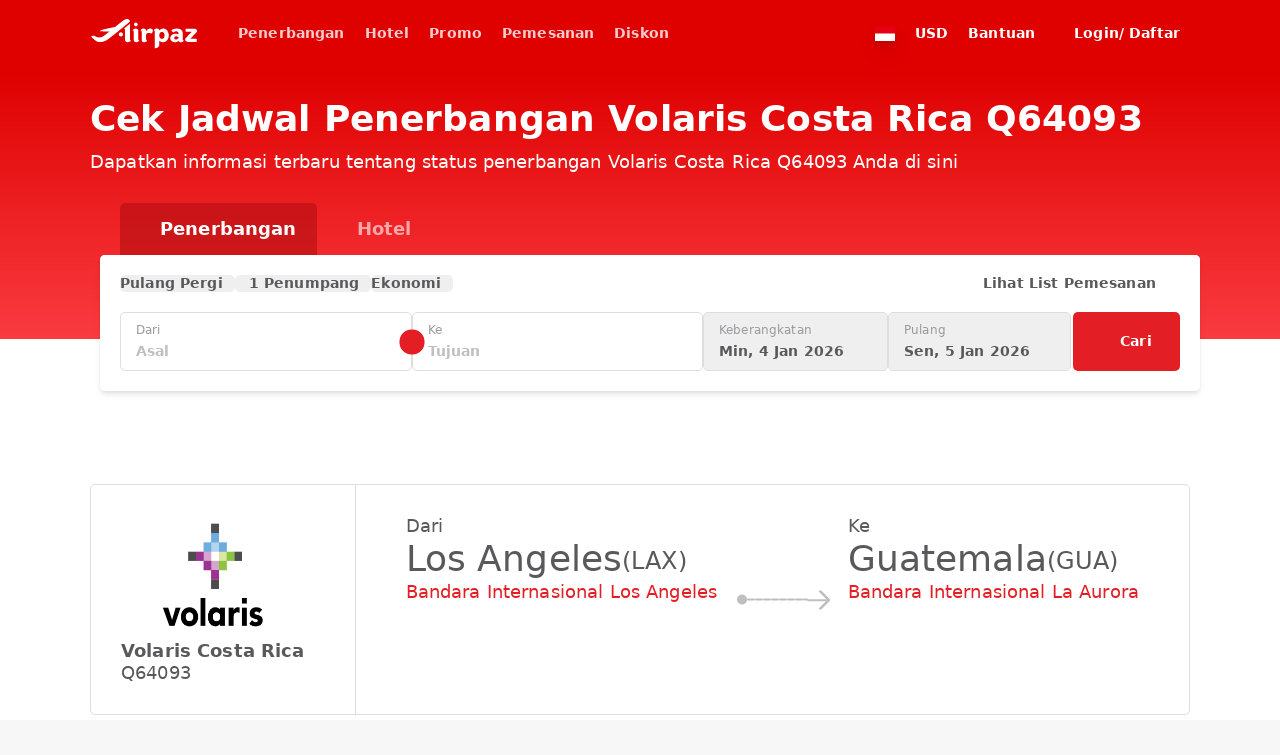

--- FILE ---
content_type: text/html;charset=utf-8
request_url: https://www.airpaz.com/id/flight/code/Q6-4093
body_size: 35321
content:
<!DOCTYPE html><html  lang="id"><head><meta charset="utf-8">
<meta name="viewport" content="width=device-width, initial-scale=1, viewport-fit=cover">
<title>Jadwal Penerbangan Volaris Costa Rica (Q6-4093) - Airpaz</title>
<link nonce="MMDos3uMw2D0ItzjDcok7Q==" rel="preconnect" href="https://cdn.airpaz.com">
<link nonce="MMDos3uMw2D0ItzjDcok7Q==" rel="preconnect" href="https://lbcdn.airpaz.com">
<link nonce="MMDos3uMw2D0ItzjDcok7Q==" rel="preconnect" href="https://www.googletagmanager.com">
<style nonce="MMDos3uMw2D0ItzjDcok7Q==">*,:after,:before{--tw-border-spacing-x:0;--tw-border-spacing-y:0;--tw-translate-x:0;--tw-translate-y:0;--tw-rotate:0;--tw-skew-x:0;--tw-skew-y:0;--tw-scale-x:1;--tw-scale-y:1;--tw-pan-x: ;--tw-pan-y: ;--tw-pinch-zoom: ;--tw-scroll-snap-strictness:proximity;--tw-gradient-from-position: ;--tw-gradient-via-position: ;--tw-gradient-to-position: ;--tw-ordinal: ;--tw-slashed-zero: ;--tw-numeric-figure: ;--tw-numeric-spacing: ;--tw-numeric-fraction: ;--tw-ring-inset: ;--tw-ring-offset-width:0px;--tw-ring-offset-color:#fff;--tw-ring-color:rgba(59,130,246,.5);--tw-ring-offset-shadow:0 0 #0000;--tw-ring-shadow:0 0 #0000;--tw-shadow:0 0 #0000;--tw-shadow-colored:0 0 #0000;--tw-blur: ;--tw-brightness: ;--tw-contrast: ;--tw-grayscale: ;--tw-hue-rotate: ;--tw-invert: ;--tw-saturate: ;--tw-sepia: ;--tw-drop-shadow: ;--tw-backdrop-blur: ;--tw-backdrop-brightness: ;--tw-backdrop-contrast: ;--tw-backdrop-grayscale: ;--tw-backdrop-hue-rotate: ;--tw-backdrop-invert: ;--tw-backdrop-opacity: ;--tw-backdrop-saturate: ;--tw-backdrop-sepia: ;--tw-contain-size: ;--tw-contain-layout: ;--tw-contain-paint: ;--tw-contain-style: }::backdrop{--tw-border-spacing-x:0;--tw-border-spacing-y:0;--tw-translate-x:0;--tw-translate-y:0;--tw-rotate:0;--tw-skew-x:0;--tw-skew-y:0;--tw-scale-x:1;--tw-scale-y:1;--tw-pan-x: ;--tw-pan-y: ;--tw-pinch-zoom: ;--tw-scroll-snap-strictness:proximity;--tw-gradient-from-position: ;--tw-gradient-via-position: ;--tw-gradient-to-position: ;--tw-ordinal: ;--tw-slashed-zero: ;--tw-numeric-figure: ;--tw-numeric-spacing: ;--tw-numeric-fraction: ;--tw-ring-inset: ;--tw-ring-offset-width:0px;--tw-ring-offset-color:#fff;--tw-ring-color:rgba(59,130,246,.5);--tw-ring-offset-shadow:0 0 #0000;--tw-ring-shadow:0 0 #0000;--tw-shadow:0 0 #0000;--tw-shadow-colored:0 0 #0000;--tw-blur: ;--tw-brightness: ;--tw-contrast: ;--tw-grayscale: ;--tw-hue-rotate: ;--tw-invert: ;--tw-saturate: ;--tw-sepia: ;--tw-drop-shadow: ;--tw-backdrop-blur: ;--tw-backdrop-brightness: ;--tw-backdrop-contrast: ;--tw-backdrop-grayscale: ;--tw-backdrop-hue-rotate: ;--tw-backdrop-invert: ;--tw-backdrop-opacity: ;--tw-backdrop-saturate: ;--tw-backdrop-sepia: ;--tw-contain-size: ;--tw-contain-layout: ;--tw-contain-paint: ;--tw-contain-style: }/*! tailwindcss v3.4.18 | MIT License | https://tailwindcss.com*/*,:after,:before{border:0 solid;box-sizing:border-box}:after,:before{--tw-content:""}:host,html{line-height:1.5;-webkit-text-size-adjust:100%;font-family:Lato,Lato-fallback,ui-sans-serif,system-ui,sans-serif,Apple Color Emoji,Segoe UI Emoji,Segoe UI Symbol,Noto Color Emoji;font-feature-settings:normal;font-variation-settings:normal;-moz-tab-size:4;-o-tab-size:4;tab-size:4;-webkit-tap-highlight-color:transparent}body{line-height:inherit;margin:0}hr{border-top-width:1px;color:inherit;height:0}abbr:where([title]){-webkit-text-decoration:underline dotted;text-decoration:underline dotted}h1,h2,h3,h4,h5,h6{font-size:inherit;font-weight:inherit}a{color:inherit;text-decoration:inherit}b,strong{font-weight:bolder}code,kbd,pre,samp{font-family:ui-monospace,SFMono-Regular,Menlo,Monaco,Consolas,Liberation Mono,Courier New,monospace;font-feature-settings:normal;font-size:1em;font-variation-settings:normal}small{font-size:80%}sub,sup{font-size:75%;line-height:0;position:relative;vertical-align:baseline}sub{bottom:-.25em}sup{top:-.5em}table{border-collapse:collapse;border-color:inherit;text-indent:0}button,input,optgroup,select,textarea{color:inherit;font-family:inherit;font-feature-settings:inherit;font-size:100%;font-variation-settings:inherit;font-weight:inherit;letter-spacing:inherit;line-height:inherit;margin:0;padding:0}button,select{text-transform:none}button,input:where([type=button]),input:where([type=reset]),input:where([type=submit]){-webkit-appearance:button;background-color:transparent;background-image:none}:-moz-focusring{outline:auto}:-moz-ui-invalid{box-shadow:none}progress{vertical-align:baseline}::-webkit-inner-spin-button,::-webkit-outer-spin-button{height:auto}[type=search]{-webkit-appearance:textfield;outline-offset:-2px}::-webkit-search-decoration{-webkit-appearance:none}::-webkit-file-upload-button{-webkit-appearance:button;font:inherit}summary{display:list-item}blockquote,dd,dl,figure,h1,h2,h3,h4,h5,h6,hr,p,pre{margin:0}fieldset{margin:0}fieldset,legend{padding:0}menu,ol,ul{list-style:none;margin:0;padding:0}dialog{padding:0}textarea{resize:vertical}input::-moz-placeholder,textarea::-moz-placeholder{color:#9ca3af;opacity:1}input::placeholder,textarea::placeholder{color:#9ca3af;opacity:1}[role=button],button{cursor:pointer}:disabled{cursor:default}audio,canvas,embed,iframe,img,object,svg,video{display:block;vertical-align:middle}img,video{height:auto;max-width:100%}[hidden]:where(:not([hidden=until-found])){display:none}[multiple],[type=date],[type=datetime-local],[type=email],[type=month],[type=number],[type=password],[type=search],[type=tel],[type=text],[type=time],[type=url],[type=week],input:where(:not([type])),select,textarea{-webkit-appearance:none;-moz-appearance:none;appearance:none;background-color:#fff;border-color:#6b7280;border-radius:0;border-width:1px;font-size:1rem;line-height:1.5rem;padding:.5rem .75rem;--tw-shadow:0 0 #0000}[multiple]:focus,[type=date]:focus,[type=datetime-local]:focus,[type=email]:focus,[type=month]:focus,[type=number]:focus,[type=password]:focus,[type=search]:focus,[type=tel]:focus,[type=text]:focus,[type=time]:focus,[type=url]:focus,[type=week]:focus,input:where(:not([type])):focus,select:focus,textarea:focus{outline:2px solid transparent;outline-offset:2px;--tw-ring-inset:var(--tw-empty, );--tw-ring-offset-width:0px;--tw-ring-offset-color:#fff;--tw-ring-color:#2563eb;--tw-ring-offset-shadow:var(--tw-ring-inset) 0 0 0 var(--tw-ring-offset-width) var(--tw-ring-offset-color);--tw-ring-shadow:var(--tw-ring-inset) 0 0 0 calc(1px + var(--tw-ring-offset-width)) var(--tw-ring-color);border-color:#2563eb;box-shadow:var(--tw-ring-offset-shadow),var(--tw-ring-shadow),var(--tw-shadow)}input::-moz-placeholder,textarea::-moz-placeholder{color:#6b7280;opacity:1}input::placeholder,textarea::placeholder{color:#6b7280;opacity:1}::-webkit-datetime-edit-fields-wrapper{padding:0}::-webkit-date-and-time-value{min-height:1.5em;text-align:inherit}::-webkit-datetime-edit{display:inline-flex}::-webkit-datetime-edit,::-webkit-datetime-edit-day-field,::-webkit-datetime-edit-hour-field,::-webkit-datetime-edit-meridiem-field,::-webkit-datetime-edit-millisecond-field,::-webkit-datetime-edit-minute-field,::-webkit-datetime-edit-month-field,::-webkit-datetime-edit-second-field,::-webkit-datetime-edit-year-field{padding-bottom:0;padding-top:0}select{background-image:url("data:image/svg+xml;charset=utf-8,%3Csvg xmlns='http://www.w3.org/2000/svg' fill='none' viewBox='0 0 20 20'%3E%3Cpath stroke='%236b7280' stroke-linecap='round' stroke-linejoin='round' stroke-width='1.5' d='m6 8 4 4 4-4'/%3E%3C/svg%3E");background-position:right .5rem center;background-repeat:no-repeat;background-size:1.5em 1.5em;padding-right:2.5rem;-webkit-print-color-adjust:exact;print-color-adjust:exact}[multiple],[size]:where(select:not([size="1"])){background-image:none;background-position:0 0;background-repeat:unset;background-size:initial;padding-right:.75rem;-webkit-print-color-adjust:unset;print-color-adjust:unset}[type=checkbox],[type=radio]{-webkit-appearance:none;-moz-appearance:none;appearance:none;background-color:#fff;background-origin:border-box;border-color:#6b7280;border-width:1px;color:#2563eb;display:inline-block;flex-shrink:0;height:1rem;padding:0;-webkit-print-color-adjust:exact;print-color-adjust:exact;-webkit-user-select:none;-moz-user-select:none;user-select:none;vertical-align:middle;width:1rem;--tw-shadow:0 0 #0000}[type=checkbox]{border-radius:0}[type=radio]{border-radius:100%}[type=checkbox]:focus,[type=radio]:focus{outline:2px solid transparent;outline-offset:2px;--tw-ring-inset:var(--tw-empty, );--tw-ring-offset-width:2px;--tw-ring-offset-color:#fff;--tw-ring-color:#2563eb;--tw-ring-offset-shadow:var(--tw-ring-inset) 0 0 0 var(--tw-ring-offset-width) var(--tw-ring-offset-color);--tw-ring-shadow:var(--tw-ring-inset) 0 0 0 calc(2px + var(--tw-ring-offset-width)) var(--tw-ring-color);box-shadow:var(--tw-ring-offset-shadow),var(--tw-ring-shadow),var(--tw-shadow)}[type=checkbox]:checked,[type=radio]:checked{background-color:currentColor;background-position:50%;background-repeat:no-repeat;background-size:100% 100%;border-color:transparent}[type=checkbox]:checked{background-image:url("data:image/svg+xml;charset=utf-8,%3Csvg xmlns='http://www.w3.org/2000/svg' fill='%23fff' viewBox='0 0 16 16'%3E%3Cpath d='M12.207 4.793a1 1 0 0 1 0 1.414l-5 5a1 1 0 0 1-1.414 0l-2-2a1 1 0 0 1 1.414-1.414L6.5 9.086l4.293-4.293a1 1 0 0 1 1.414 0'/%3E%3C/svg%3E")}@media(forced-colors:active){[type=checkbox]:checked{-webkit-appearance:auto;-moz-appearance:auto;appearance:auto}}[type=radio]:checked{background-image:url("data:image/svg+xml;charset=utf-8,%3Csvg xmlns='http://www.w3.org/2000/svg' fill='%23fff' viewBox='0 0 16 16'%3E%3Ccircle cx='8' cy='8' r='3'/%3E%3C/svg%3E")}@media(forced-colors:active){[type=radio]:checked{-webkit-appearance:auto;-moz-appearance:auto;appearance:auto}}[type=checkbox]:checked:focus,[type=checkbox]:checked:hover,[type=radio]:checked:focus,[type=radio]:checked:hover{background-color:currentColor;border-color:transparent}[type=checkbox]:indeterminate{background-color:currentColor;background-image:url("data:image/svg+xml;charset=utf-8,%3Csvg xmlns='http://www.w3.org/2000/svg' fill='none' viewBox='0 0 16 16'%3E%3Cpath stroke='%23fff' stroke-linecap='round' stroke-linejoin='round' stroke-width='2' d='M4 8h8'/%3E%3C/svg%3E");background-position:50%;background-repeat:no-repeat;background-size:100% 100%;border-color:transparent}@media(forced-colors:active){[type=checkbox]:indeterminate{-webkit-appearance:auto;-moz-appearance:auto;appearance:auto}}[type=checkbox]:indeterminate:focus,[type=checkbox]:indeterminate:hover{background-color:currentColor;border-color:transparent}[type=file]{background:unset;border-color:inherit;border-radius:0;border-width:0;font-size:unset;line-height:inherit;padding:0}[type=file]:focus{outline:1px solid ButtonText;outline:1px auto -webkit-focus-ring-color}body{--tw-bg-opacity:1;background-color:rgb(247 247 247/var(--tw-bg-opacity,1));font-size:14px;line-height:17px;--tw-text-opacity:1;color:rgb(89 89 91/var(--tw-text-opacity,1));-webkit-font-smoothing:antialiased;-moz-osx-font-smoothing:grayscale;letter-spacing:.01em}.airpaz-desktop{min-width:1100px}.container{margin-left:auto;margin-right:auto;padding-left:10px;padding-right:10px;width:100%}@media (min-width:100%){.container{max-width:100%}}@media(min-width:1024px){.container{max-width:1024px}}@media(min-width:1120px){.container{max-width:1120px}}[type=radio]{border-width:1px!important;position:relative;--tw-border-opacity:1!important;background-color:transparent!important;background-image:none!important;border-color:rgb(154 154 157/var(--tw-border-opacity,1))!important}[type=radio]:focus{--tw-ring-opacity:1;--tw-ring-color:rgb(242 150 76/var(--tw-ring-opacity,1))}[type=radio]:before{display:none;height:10px;left:50%;position:absolute;top:50%;width:10px;--tw-translate-x:-5px;--tw-translate-y:-5px;border-radius:9999px;transform:translate(var(--tw-translate-x),var(--tw-translate-y)) rotate(var(--tw-rotate)) skew(var(--tw-skew-x)) skewY(var(--tw-skew-y)) scaleX(var(--tw-scale-x)) scaleY(var(--tw-scale-y));--tw-bg-opacity:1;background-color:rgb(227 31 37/var(--tw-bg-opacity,1));--tw-content:"";content:var(--tw-content)}[type=radio]:checked{--tw-border-opacity:1!important;border-color:rgb(227 31 37/var(--tw-border-opacity,1))!important}[type=radio]:checked:before{display:block}.sr-only{height:1px;margin:-1px;overflow:hidden;padding:0;position:absolute;width:1px;clip:rect(0,0,0,0);border-width:0;white-space:nowrap}.pointer-events-none{pointer-events:none}.\!pointer-events-auto{pointer-events:auto!important}.pointer-events-auto{pointer-events:auto}.\!visible{visibility:visible!important}.invisible{visibility:hidden}.\!static{position:static!important}.static{position:static}.fixed{position:fixed}.\!absolute{position:absolute!important}.absolute{position:absolute}.relative{position:relative}.sticky{position:sticky}.inset-0{inset:0}.inset-x-0{left:0;right:0}.inset-x-15{left:15px;right:15px}.inset-y-0{bottom:0;top:0}.\!-top-\[150px\]{top:-150px!important}.\!left-10{left:10px!important}.\!left-5{left:5px!important}.\!top-\[72px\]{top:72px!important}.\!top-\[87px\]{top:87px!important}.-bottom-20{bottom:-20px}.-bottom-3{bottom:-3px}.-bottom-50{bottom:-50px}.-bottom-\[14px\]{bottom:-14px}.-bottom-\[20px\]{bottom:-20px}.-bottom-\[3px\]{bottom:-3px}.-bottom-\[4px\]{bottom:-4px}.-bottom-\[9px\]{bottom:-9px}.-left-1\/2{left:-50%}.-left-10{left:-10px}.-left-20{left:-20px}.-left-25{left:-25px}.-left-3{left:-3px}.-left-35{left:-35px}.-left-\[24px\]{left:-24px}.-left-\[3px\]{left:-3px}.-left-\[90px\]{left:-90px}.-right-10{right:-10px}.-right-15{right:-15px}.-right-25{right:-25px}.-right-40{right:-40px}.-right-\[20\]{right:-20}.-right-\[20px\]{right:-20px}.-right-\[24px\]{right:-24px}.-right-\[38px\]{right:-38px}.-right-\[7\.5px\]{right:-7.5px}.-right-\[7px\]{right:-7px}.-right-\[90px\]{right:-90px}.-right-\[9px\]{right:-9px}.-top-10{top:-10px}.-top-15{top:-15px}.-top-20{top:-20px}.-top-5{top:-5px}.-top-50{top:-50px}.-top-\[10\.173px\]{top:-10.173px}.-top-\[7\.5px\]{top:-7.5px}.-top-\[8px\]{top:-8px}.-top-\[9px\]{top:-9px}.bottom-0{bottom:0}.bottom-1\/2{bottom:50%}.bottom-10{bottom:10px}.bottom-15{bottom:15px}.bottom-20{bottom:20px}.bottom-30{bottom:30px}.bottom-50{bottom:50px}.bottom-\[120px\]{bottom:120px}.bottom-\[22px\]{bottom:22px}.bottom-\[230px\]{bottom:230px}.bottom-\[30\%\]{bottom:30%}.bottom-auto{bottom:auto}.bottom-full{bottom:100%}.left-0{left:0}.left-1\/2{left:50%}.left-10{left:10px}.left-15{left:15px}.left-20{left:20px}.left-3{left:3px}.left-30{left:30px}.left-40{left:40px}.left-5{left:5px}.left-\[19px\]{left:19px}.left-\[30px\]{left:30px}.left-\[5\%\]{left:5%}.left-\[calc\(50\%-110px\)\]{left:calc(50% - 110px)}.left-auto{left:auto}.right-0{right:0}.right-10{right:10px}.right-15{right:15px}.right-20{right:20px}.right-30{right:30px}.right-5{right:5px}.right-\[30px\]{right:30px}.right-\[70px\]{right:70px}.top-0{top:0}.top-1\/2{top:50%}.top-1\/3{top:33.333333%}.top-10{top:10px}.top-15{top:15px}.top-20{top:20px}.top-3{top:3px}.top-30{top:30px}.top-40{top:40px}.top-5{top:5px}.top-50{top:50px}.top-\[100\%\]{top:100%}.top-\[195px\]{top:195px}.top-\[35\%\]{top:35%}.top-\[42\%\]{top:42%}.top-\[50px\]{top:50px}.top-\[52px\]{top:52px}.top-\[62px\]{top:62px}.top-\[70px\]{top:70px}.top-\[7px\]{top:7px}.top-\[87px\]{top:87px}.top-\[calc\(235px\/2-15px\)\]{top:102.5px}.top-\[calc\(50\%_-_75px\)\]{top:calc(50% - 75px)}.top-\[calc\(77px_-_22\.5px\)\]{top:54.5px}.top-full{top:100%}.\!z-\[1000\]{z-index:1000!important}.\!z-\[10\]{z-index:10!important}.\!z-\[30\]{z-index:30!important}.-z-\[30\]{z-index:-30}.z-0{z-index:0}.z-10{z-index:10}.z-20{z-index:20}.z-30{z-index:30}.z-50{z-index:50}.z-\[1000\]{z-index:1000}.z-\[10\]{z-index:10}.z-\[1\]{z-index:1}.z-\[20\]{z-index:20}.z-\[2\]{z-index:2}.z-\[3\]{z-index:3}.z-\[40\]{z-index:40}.z-\[50\]{z-index:50}.z-\[60\]{z-index:60}.z-\[9999999\]{z-index:9999999}.z-\[999\]{z-index:999}.order-1{order:1}.order-2{order:2}.order-last{order:9999}.col-span-2{grid-column:span 2/span 2}.col-span-3{grid-column:span 3/span 3}.col-start-1{grid-column-start:1}.row-start-1{grid-row-start:1}.float-right{float:right}.-m-10{margin:-10px}.-m-15{margin:-15px}.-m-5{margin:-5px}.m-0{margin:0}.m-\[1px\]{margin:1px}.m-\[6px\]{margin:6px}.mx-15{margin-left:15px;margin-right:15px}.mx-20{margin-left:20px;margin-right:20px}.mx-3{margin-left:3px;margin-right:3px}.mx-5{margin-left:5px;margin-right:5px}.mx-50{margin-left:50px;margin-right:50px}.mx-auto{margin-left:auto;margin-right:auto}.my-0{margin-bottom:0;margin-top:0}.my-10{margin-bottom:10px;margin-top:10px}.my-15{margin-bottom:15px;margin-top:15px}.my-20{margin-bottom:20px;margin-top:20px}.my-30{margin-bottom:30px;margin-top:30px}.my-\[28px\]{margin-bottom:28px;margin-top:28px}.my-auto{margin-bottom:auto;margin-top:auto}.\!mb-0{margin-bottom:0!important}.-mb-10{margin-bottom:-10px}.-mb-15{margin-bottom:-15px}.-mb-5{margin-bottom:-5px}.-mb-\[67px\]{margin-bottom:-67px}.-ml-10{margin-left:-10px}.-ml-\[16px\]{margin-left:-16px}.-mr-15{margin-right:-15px}.-mr-20{margin-right:-20px}.-mr-\[21px\]{margin-right:-21px}.-mt-20{margin-top:-20px}.-mt-3{margin-top:-3px}.-mt-5{margin-top:-5px}.-mt-\[16px\]{margin-top:-16px}.-mt-\[18px\]{margin-top:-18px}.-mt-\[1px\]{margin-top:-1px}.-mt-\[21px\]{margin-top:-21px}.-mt-\[2px\]{margin-top:-2px}.-mt-\[52px\]{margin-top:-52px}.-mt-\[55px\]{margin-top:-55px}.mb-0{margin-bottom:0}.mb-10{margin-bottom:10px}.mb-15{margin-bottom:15px}.mb-20{margin-bottom:20px}.mb-25{margin-bottom:25px}.mb-3{margin-bottom:3px}.mb-30{margin-bottom:30px}.mb-40{margin-bottom:40px}.mb-45{margin-bottom:45px}.mb-5{margin-bottom:5px}.mb-50{margin-bottom:50px}.mb-\[200px\]{margin-bottom:200px}.mb-\[2px\]{margin-bottom:2px}.mb-\[60px\]{margin-bottom:60px}.ml-10{margin-left:10px}.ml-15{margin-left:15px}.ml-20{margin-left:20px}.ml-25{margin-left:25px}.ml-3{margin-left:3px}.ml-30{margin-left:30px}.ml-5{margin-left:5px}.ml-\[60px\]{margin-left:60px}.mr-10{margin-right:10px}.mr-15{margin-right:15px}.mr-20{margin-right:20px}.mr-3{margin-right:3px}.mr-30{margin-right:30px}.mr-5{margin-right:5px}.mr-50{margin-right:50px}.mr-\[100px\]{margin-right:100px}.mr-\[80px\]{margin-right:80px}.mt-10{margin-top:10px}.mt-15{margin-top:15px}.mt-20{margin-top:20px}.mt-25{margin-top:25px}.mt-3{margin-top:3px}.mt-30{margin-top:30px}.mt-35{margin-top:35px}.mt-40{margin-top:40px}.mt-5{margin-top:5px}.mt-50{margin-top:50px}.mt-\[100px\]{margin-top:100px}.mt-\[10px\]{margin-top:10px}.mt-\[125px\]{margin-top:125px}.mt-\[135px\]{margin-top:135px}.mt-\[145px\]{margin-top:145px}.mt-\[1px\]{margin-top:1px}.mt-\[2px\]{margin-top:2px}.mt-\[38px\]{margin-top:38px}.mt-\[4px\]{margin-top:4px}.mt-\[50px\]{margin-top:50px}.mt-\[55px\]{margin-top:55px}.mt-\[60px\]{margin-top:60px}.mt-\[70px\]{margin-top:70px}.box-border{box-sizing:border-box}.line-clamp-1{-webkit-line-clamp:1}.line-clamp-1,.line-clamp-2{display:-webkit-box;overflow:hidden;-webkit-box-orient:vertical}.line-clamp-2{-webkit-line-clamp:2}.line-clamp-3{-webkit-line-clamp:3}.line-clamp-3,.line-clamp-5{display:-webkit-box;overflow:hidden;-webkit-box-orient:vertical}.line-clamp-5{-webkit-line-clamp:5}.block{display:block}.inline-block{display:inline-block}.inline{display:inline}.\!flex{display:flex!important}.flex{display:flex}.inline-flex{display:inline-flex}.table{display:table}.grid{display:grid}.inline-grid{display:inline-grid}.contents{display:contents}.hidden{display:none}.aspect-\[1100\/256\]{aspect-ratio:1100/256}.aspect-\[1100\/346\]{aspect-ratio:1100/346}.aspect-\[142\/42\]{aspect-ratio:142/42}.aspect-\[15\/8\]{aspect-ratio:15/8}.aspect-\[160\/117\]{aspect-ratio:160/117}.aspect-\[170\/100\]{aspect-ratio:170/100}.aspect-\[2\/3\]{aspect-ratio:2/3}.aspect-\[205\/170\]{aspect-ratio:205/170}.aspect-\[225\/168\]{aspect-ratio:225/168}.aspect-\[245\/130\]{aspect-ratio:245/130}.aspect-\[30\/7\]{aspect-ratio:30/7}.aspect-\[300\/432\]{aspect-ratio:300/432}.aspect-\[33\/14\]{aspect-ratio:33/14}.aspect-\[33\/16\]{aspect-ratio:33/16}.aspect-\[330\/160\]{aspect-ratio:330/160}.aspect-\[333\/222\]{aspect-ratio:333/222}.aspect-\[353\/210\]{aspect-ratio:353/210}.aspect-\[360\/185\]{aspect-ratio:360/185}.aspect-\[360\/225\]{aspect-ratio:360/225}.aspect-\[37\/14\]{aspect-ratio:37/14}.aspect-\[420\/250\]{aspect-ratio:420/250}.aspect-\[430\/229\]{aspect-ratio:430/229}.aspect-\[470\/590\]{aspect-ratio:470/590}.aspect-\[570\/340\]{aspect-ratio:570/340}.aspect-\[73\/50\]{aspect-ratio:73/50}.aspect-\[847\/505\]{aspect-ratio:847/505}.aspect-\[990\/234\]{aspect-ratio:990/234}.aspect-square{aspect-ratio:1/1}.\!h-25{height:25px!important}.\!h-30{height:30px!important}.\!h-35{height:35px!important}.\!h-40{height:40px!important}.\!h-45{height:45px!important}.\!h-50{height:50px!important}.\!h-\[20px\]{height:20px!important}.\!h-\[250px\]{height:250px!important}.\!h-\[30px\]{height:30px!important}.\!h-\[32px\]{height:32px!important}.\!h-\[35px\]{height:35px!important}.\!h-\[37px\]{height:37px!important}.\!h-\[40px\]{height:40px!important}.\!h-\[41px\]{height:41px!important}.\!h-\[42px\]{height:42px!important}.\!h-\[54px\]{height:54px!important}.\!h-\[55px\]{height:55px!important}.\!h-\[62px\]{height:62px!important}.\!h-\[72px\]{height:72px!important}.\!h-\[777px\]{height:777px!important}.\!h-\[85\%\]{height:85%!important}.\!h-\[calc\(100\%_-_340px\)\]{height:calc(100% - 340px)!important}.\!h-\[calc\(100\%_-_65px\)\]{height:calc(100% - 65px)!important}.\!h-\[calc\(100vh_-_200px\)\]{height:calc(100vh - 200px)!important}.\!h-auto{height:auto!important}.\!h-fit{height:-moz-fit-content!important;height:fit-content!important}.h-0{height:0}.h-10{height:10px}.h-15{height:15px}.h-20{height:20px}.h-25{height:25px}.h-3{height:3px}.h-30{height:30px}.h-35{height:35px}.h-40{height:40px}.h-5{height:5px}.h-50{height:50px}.h-\[0\.5px\]{height:.5px}.h-\[100px\]{height:100px}.h-\[107px\]{height:107px}.h-\[10px\]{height:10px}.h-\[120px\]{height:120px}.h-\[125px\]{height:125px}.h-\[12px\]{height:12px}.h-\[13px\]{height:13px}.h-\[140px\]{height:140px}.h-\[14px\]{height:14px}.h-\[15px\]{height:15px}.h-\[160px\]{height:160px}.h-\[165px\]{height:165px}.h-\[16px\]{height:16px}.h-\[170px\]{height:170px}.h-\[175px\]{height:175px}.h-\[17px\]{height:17px}.h-\[180px\]{height:180px}.h-\[183px\]{height:183px}.h-\[18px\]{height:18px}.h-\[195px\]{height:195px}.h-\[1em\]{height:1em}.h-\[1px\]{height:1px}.h-\[200px\]{height:200px}.h-\[20px\]{height:20px}.h-\[210px\]{height:210px}.h-\[21px\]{height:21px}.h-\[234px\]{height:234px}.h-\[235px\]{height:235px}.h-\[237px\]{height:237px}.h-\[240px\]{height:240px}.h-\[245px\]{height:245px}.h-\[250px\]{height:250px}.h-\[259px\]{height:259px}.h-\[25px\]{height:25px}.h-\[27\.5px\]{height:27.5px}.h-\[280px\]{height:280px}.h-\[285px\]{height:285px}.h-\[28px\]{height:28px}.h-\[2px\]{height:2px}.h-\[303px\]{height:303px}.h-\[305px\]{height:305px}.h-\[30px\]{height:30px}.h-\[325px\]{height:325px}.h-\[32px\]{height:32px}.h-\[35px\]{height:35px}.h-\[360px\]{height:360px}.h-\[37px\]{height:37px}.h-\[380px\]{height:380px}.h-\[390px\]{height:390px}.h-\[3px\]{height:3px}.h-\[40px\]{height:40px}.h-\[410px\]{height:410px}.h-\[42px\]{height:42px}.h-\[450px\]{height:450px}.h-\[455px\]{height:455px}.h-\[45px\]{height:45px}.h-\[46px\]{height:46px}.h-\[47px\]{height:47px}.h-\[482px\]{height:482px}.h-\[485px\]{height:485px}.h-\[48px\]{height:48px}.h-\[4px\]{height:4px}.h-\[50px\]{height:50px}.h-\[52px\]{height:52px}.h-\[550px\]{height:550px}.h-\[555px\]{height:555px}.h-\[55px\]{height:55px}.h-\[57px\]{height:57px}.h-\[58px\]{height:58px}.h-\[5px\]{height:5px}.h-\[600px\]{height:600px}.h-\[60px\]{height:60px}.h-\[64px\]{height:64px}.h-\[66px\]{height:66px}.h-\[67px\]{height:67px}.h-\[6px\]{height:6px}.h-\[720px\]{height:720px}.h-\[72px\]{height:72px}.h-\[75px\]{height:75px}.h-\[77px\]{height:77px}.h-\[80px\]{height:80px}.h-\[82px\]{height:82px}.h-\[8px\]{height:8px}.h-\[92\%\]{height:92%}.h-\[95px\]{height:95px}.h-\[calc\(100\%_-_100px\)\]{height:calc(100% - 100px)}.h-\[calc\(100\%_-_52px\)\]{height:calc(100% - 52px)}.h-\[calc\(100\%_-_65px\)\]{height:calc(100% - 65px)}.h-\[calc\(100dvh_-_200px\)\]{height:calc(100dvh - 200px)}.h-\[calc\(100vh-107px\)\]{height:calc(100vh - 107px)}.h-\[calc\(100vh_-_102px\)\]{height:calc(100vh - 102px)}.h-\[calc\(100vh_-_52px\)\]{height:calc(100vh - 52px)}.h-\[calc\(35vh\)\]{height:35vh}.h-auto{height:auto}.h-fit{height:-moz-fit-content;height:fit-content}.h-full{height:100%}.h-screen{height:100vh}.\!max-h-\[300px\]{max-height:300px!important}.\!max-h-\[340px\]{max-height:340px!important}.\!max-h-\[725px\]{max-height:725px!important}.\!max-h-\[730px\]{max-height:730px!important}.max-h-35{max-height:35px}.max-h-50{max-height:50px}.max-h-\[140px\]{max-height:140px}.max-h-\[250px\]{max-height:250px}.max-h-\[267px\]{max-height:267px}.max-h-\[300px\]{max-height:300px}.max-h-\[325px\]{max-height:325px}.max-h-\[365px\]{max-height:365px}.max-h-\[410px\]{max-height:410px}.max-h-\[491px\]{max-height:491px}.max-h-\[640px\]{max-height:640px}.max-h-\[665px\]{max-height:665px}.max-h-\[80dvh\]{max-height:80dvh}.max-h-\[90vh\]{max-height:90vh}.max-h-full{max-height:100%}.\!min-h-\[80\%\]{min-height:80%!important}.\!min-h-\[92px\]{min-height:92px!important}.min-h-35{min-height:35px}.min-h-50{min-height:50px}.min-h-\[107px\]{min-height:107px}.min-h-\[109px\]{min-height:109px}.min-h-\[120px\]{min-height:120px}.min-h-\[130px\]{min-height:130px}.min-h-\[140px\]{min-height:140px}.min-h-\[142px\]{min-height:142px}.min-h-\[144px\]{min-height:144px}.min-h-\[160px\]{min-height:160px}.min-h-\[170px\]{min-height:170px}.min-h-\[173px\]{min-height:173px}.min-h-\[180px\]{min-height:180px}.min-h-\[181px\]{min-height:181px}.min-h-\[190px\]{min-height:190px}.min-h-\[195px\]{min-height:195px}.min-h-\[20px\]{min-height:20px}.min-h-\[213px\]{min-height:213px}.min-h-\[275px\]{min-height:275px}.min-h-\[278px\]{min-height:278px}.min-h-\[290px\]{min-height:290px}.min-h-\[374px\]{min-height:374px}.min-h-\[395px\]{min-height:395px}.min-h-\[419px\]{min-height:419px}.min-h-\[430px\]{min-height:430px}.min-h-\[450px\]{min-height:450px}.min-h-\[47px\]{min-height:47px}.min-h-\[55px\]{min-height:55px}.min-h-\[57px\]{min-height:57px}.min-h-\[60px\]{min-height:60px}.min-h-\[77px\]{min-height:77px}.min-h-\[80px\]{min-height:80px}.min-h-\[84px\]{min-height:84px}.min-h-\[90px\]{min-height:90px}.min-h-\[94px\]{min-height:94px}.min-h-\[calc\(100vh-107px\)\]{min-height:calc(100vh - 107px)}.min-h-\[calc\(100vh-3\.5rem\)\]{min-height:calc(100vh - 3.5rem)}.min-h-\[calc\(100vh_-_52px\)\]{min-height:calc(100vh - 52px)}.min-h-full{min-height:100%}.\!w-25{width:25px!important}.\!w-30{width:30px!important}.\!w-35{width:35px!important}.\!w-40{width:40px!important}.\!w-45{width:45px!important}.\!w-5{width:5px!important}.\!w-50{width:50px!important}.\!w-\[267px\]{width:267px!important}.\!w-\[32px\]{width:32px!important}.\!w-\[35px\]{width:35px!important}.\!w-\[383px\]{width:383px!important}.\!w-\[470px\]{width:470px!important}.\!w-\[475px\]{width:475px!important}.\!w-\[485px\]{width:485px!important}.\!w-\[500px\]{width:500px!important}.\!w-\[54px\]{width:54px!important}.\!w-\[72px\]{width:72px!important}.\!w-\[80\%\]{width:80%!important}.\!w-\[80px\]{width:80px!important}.\!w-fit{width:-moz-fit-content!important;width:fit-content!important}.\!w-full{width:100%!important}.w-10{width:10px}.w-15{width:15px}.w-20{width:20px}.w-25{width:25px}.w-3{width:3px}.w-30{width:30px}.w-35{width:35px}.w-40{width:40px}.w-45{width:45px}.w-5{width:5px}.w-50{width:50px}.w-\[100\%\]{width:100%}.w-\[100px\]{width:100px}.w-\[105px\]{width:105px}.w-\[12\%\]{width:12%}.w-\[120px\]{width:120px}.w-\[125px\]{width:125px}.w-\[12px\]{width:12px}.w-\[130px\]{width:130px}.w-\[140px\]{width:140px}.w-\[14px\]{width:14px}.w-\[152px\]{width:152px}.w-\[155px\]{width:155px}.w-\[15px\]{width:15px}.w-\[16\%\]{width:16%}.w-\[160px\]{width:160px}.w-\[164px\]{width:164px}.w-\[165px\]{width:165px}.w-\[16px\]{width:16px}.w-\[170px\]{width:170px}.w-\[17px\]{width:17px}.w-\[180px\]{width:180px}.w-\[183px\]{width:183px}.w-\[18px\]{width:18px}.w-\[195px\]{width:195px}.w-\[1em\]{width:1em}.w-\[20\%\]{width:20%}.w-\[205px\]{width:205px}.w-\[20px\]{width:20px}.w-\[210px\]{width:210px}.w-\[22\%\]{width:22%}.w-\[220px\]{width:220px}.w-\[225px\]{width:225px}.w-\[228px\]{width:228px}.w-\[23\%\]{width:23%}.w-\[250px\]{width:250px}.w-\[25px\]{width:25px}.w-\[27\.5px\]{width:27.5px}.w-\[270px\]{width:270px}.w-\[271px\]{width:271px}.w-\[277px\]{width:277px}.w-\[280px\]{width:280px}.w-\[28px\]{width:28px}.w-\[2px\]{width:2px}.w-\[300px\]{width:300px}.w-\[30px\]{width:30px}.w-\[310px\]{width:310px}.w-\[32px\]{width:32px}.w-\[340px\]{width:340px}.w-\[35\%\]{width:35%}.w-\[351px\]{width:351px}.w-\[354px\]{width:354px}.w-\[356px\]{width:356px}.w-\[35px\]{width:35px}.w-\[37\%\]{width:37%}.w-\[375px\]{width:375px}.w-\[37px\]{width:37px}.w-\[383px\]{width:383px}.w-\[40px\]{width:40px}.w-\[410px\]{width:410px}.w-\[420px\]{width:420px}.w-\[42px\]{width:42px}.w-\[435px\]{width:435px}.w-\[43px\]{width:43px}.w-\[450px\]{width:450px}.w-\[45px\]{width:45px}.w-\[470px\]{width:470px}.w-\[48px\]{width:48px}.w-\[490px\]{width:490px}.w-\[4px\]{width:4px}.w-\[50px\]{width:50px}.w-\[55px\]{width:55px}.w-\[57px\]{width:57px}.w-\[5px\]{width:5px}.w-\[60\%\]{width:60%}.w-\[60px\]{width:60px}.w-\[610px\]{width:610px}.w-\[65\%\]{width:65%}.w-\[70\%\]{width:70%}.w-\[70px\]{width:70px}.w-\[720px\]{width:720px}.w-\[72px\]{width:72px}.w-\[751px\]{width:751px}.w-\[75px\]{width:75px}.w-\[7px\]{width:7px}.w-\[80\%\]{width:80%}.w-\[80px\]{width:80px}.w-\[82\%\]{width:82%}.w-\[8px\]{width:8px}.w-\[90\%\]{width:90%}.w-\[90px\]{width:90px}.w-\[calc\(100\%_-_30px\)\]{width:calc(100% - 30px)}.w-\[calc\(50\%-10px\)\]{width:calc(50% - 10px)}.w-auto{width:auto}.w-fit{width:-moz-fit-content;width:fit-content}.w-full{width:100%}.w-max{width:-moz-max-content;width:max-content}.\!min-w-\[351px\]{min-width:351px!important}.min-w-0{min-width:0}.min-w-35{min-width:35px}.min-w-50{min-width:50px}.min-w-\[100px\]{min-width:100px}.min-w-\[105px\]{min-width:105px}.min-w-\[1065px\]{min-width:1065px}.min-w-\[107px\]{min-width:107px}.min-w-\[1100px\]{min-width:1100px}.min-w-\[110px\]{min-width:110px}.min-w-\[127px\]{min-width:127px}.min-w-\[142px\]{min-width:142px}.min-w-\[150px\]{min-width:150px}.min-w-\[162px\]{min-width:162px}.min-w-\[16px\]{min-width:16px}.min-w-\[185px\]{min-width:185px}.min-w-\[200px\]{min-width:200px}.min-w-\[220px\]{min-width:220px}.min-w-\[230px\]{min-width:230px}.min-w-\[285px\]{min-width:285px}.min-w-\[310px\]{min-width:310px}.min-w-\[350px\]{min-width:350px}.min-w-\[444px\]{min-width:444px}.min-w-\[485px\]{min-width:485px}.min-w-\[540px\]{min-width:540px}.min-w-\[553px\]{min-width:553px}.min-w-\[55px\]{min-width:55px}.min-w-\[600px\]{min-width:600px}.min-w-\[60px\]{min-width:60px}.min-w-\[65px\]{min-width:65px}.min-w-\[745px\]{min-width:745px}.min-w-\[80px\]{min-width:80px}.min-w-\[85vw\]{min-width:85vw}.min-w-\[910px\]{min-width:910px}.min-w-\[calc\(50vw_-_20px\)\]{min-width:calc(50vw - 20px)}.min-w-max{min-width:-moz-max-content;min-width:max-content}.\!max-w-\[1085px\]{max-width:1085px!important}.\!max-w-none{max-width:none!important}.max-w-2xl{max-width:42rem}.max-w-35{max-width:35px}.max-w-50{max-width:50px}.max-w-\[100px\]{max-width:100px}.max-w-\[1100px\]{max-width:1100px}.max-w-\[140px\]{max-width:140px}.max-w-\[150px\]{max-width:150px}.max-w-\[160px\]{max-width:160px}.max-w-\[180px\]{max-width:180px}.max-w-\[195px\]{max-width:195px}.max-w-\[200px\]{max-width:200px}.max-w-\[220px\]{max-width:220px}.max-w-\[225px\]{max-width:225px}.max-w-\[240px\]{max-width:240px}.max-w-\[270px\]{max-width:270px}.max-w-\[325px\]{max-width:325px}.max-w-\[330px\]{max-width:330px}.max-w-\[400px\]{max-width:400px}.max-w-\[468px\]{max-width:468px}.max-w-\[500px\]{max-width:500px}.max-w-\[66px\]{max-width:66px}.max-w-\[75px\]{max-width:75px}.max-w-\[80\%\]{max-width:80%}.max-w-\[805px\]{max-width:805px}.max-w-\[85vw\]{max-width:85vw}.max-w-\[90vw\]{max-width:90vw}.max-w-\[950px\]{max-width:950px}.max-w-\[96px\]{max-width:96px}.max-w-lg{max-width:32rem}.max-w-none{max-width:none}.max-w-screen-sm{max-width:500px}.flex-1{flex:1 1 0%}.flex-\[2\]{flex:2}.flex-\[3\]{flex:3}.flex-none{flex:none}.flex-shrink-0,.shrink-0{flex-shrink:0}.grow{flex-grow:1}.table-auto{table-layout:auto}.table-fixed{table-layout:fixed}.border-separate{border-collapse:separate}.border-spacing-0{--tw-border-spacing-x:0px;--tw-border-spacing-y:0px;border-spacing:var(--tw-border-spacing-x) var(--tw-border-spacing-y)}.-translate-x-1\/2{--tw-translate-x:-50%}.-translate-x-1\/2,.-translate-x-\[100px\]{transform:translate(var(--tw-translate-x),var(--tw-translate-y)) rotate(var(--tw-rotate)) skew(var(--tw-skew-x)) skewY(var(--tw-skew-y)) scaleX(var(--tw-scale-x)) scaleY(var(--tw-scale-y))}.-translate-x-\[100px\]{--tw-translate-x:-100px}.-translate-x-\[50\%\]{--tw-translate-x:-50%}.-translate-x-\[50\%\],.-translate-x-\[calc\(50\%_\+_20px\)\]{transform:translate(var(--tw-translate-x),var(--tw-translate-y)) rotate(var(--tw-rotate)) skew(var(--tw-skew-x)) skewY(var(--tw-skew-y)) scaleX(var(--tw-scale-x)) scaleY(var(--tw-scale-y))}.-translate-x-\[calc\(50\%_\+_20px\)\]{--tw-translate-x: calc(-50% - 20px) }.-translate-x-\[calc\(50\%_\+_2px\)\]{--tw-translate-x: calc(-50% - 2px) }.-translate-x-\[calc\(50\%_-_12px\)\],.-translate-x-\[calc\(50\%_\+_2px\)\]{transform:translate(var(--tw-translate-x),var(--tw-translate-y)) rotate(var(--tw-rotate)) skew(var(--tw-skew-x)) skewY(var(--tw-skew-y)) scaleX(var(--tw-scale-x)) scaleY(var(--tw-scale-y))}.-translate-x-\[calc\(50\%_-_12px\)\]{--tw-translate-x: calc(-50% + 12px) }.-translate-x-\[calc\(50\%_-_14px\)\]{--tw-translate-x: calc(-50% + 14px) }.-translate-x-\[calc\(50\%_-_14px\)\],.-translate-x-\[calc\(50\%_-_9px\)\]{transform:translate(var(--tw-translate-x),var(--tw-translate-y)) rotate(var(--tw-rotate)) skew(var(--tw-skew-x)) skewY(var(--tw-skew-y)) scaleX(var(--tw-scale-x)) scaleY(var(--tw-scale-y))}.-translate-x-\[calc\(50\%_-_9px\)\]{--tw-translate-x: calc(-50% + 9px) }.-translate-x-full{--tw-translate-x:-100%}.-translate-x-full,.-translate-y-1\/2{transform:translate(var(--tw-translate-x),var(--tw-translate-y)) rotate(var(--tw-rotate)) skew(var(--tw-skew-x)) skewY(var(--tw-skew-y)) scaleX(var(--tw-scale-x)) scaleY(var(--tw-scale-y))}.-translate-y-1\/2{--tw-translate-y:-50%}.-translate-y-20{--tw-translate-y:-20px}.-translate-y-20,.-translate-y-40{transform:translate(var(--tw-translate-x),var(--tw-translate-y)) rotate(var(--tw-rotate)) skew(var(--tw-skew-x)) skewY(var(--tw-skew-y)) scaleX(var(--tw-scale-x)) scaleY(var(--tw-scale-y))}.-translate-y-40{--tw-translate-y:-40px}.-translate-y-\[100px\]{--tw-translate-y:-100px}.-translate-y-\[100px\],.-translate-y-\[500\%\]{transform:translate(var(--tw-translate-x),var(--tw-translate-y)) rotate(var(--tw-rotate)) skew(var(--tw-skew-x)) skewY(var(--tw-skew-y)) scaleX(var(--tw-scale-x)) scaleY(var(--tw-scale-y))}.-translate-y-\[500\%\]{--tw-translate-y:-500%}.-translate-y-\[70px\]{--tw-translate-y:-70px}.-translate-y-\[70px\],.-translate-y-\[7px\]{transform:translate(var(--tw-translate-x),var(--tw-translate-y)) rotate(var(--tw-rotate)) skew(var(--tw-skew-x)) skewY(var(--tw-skew-y)) scaleX(var(--tw-scale-x)) scaleY(var(--tw-scale-y))}.-translate-y-\[7px\]{--tw-translate-y:-7px}.-translate-y-\[calc\(50\%_\+_10px\)\]{--tw-translate-y: calc(-50% - 10px) }.-translate-y-\[calc\(50\%_\+_10px\)\],.-translate-y-\[calc\(50\%_\+_27px\)\]{transform:translate(var(--tw-translate-x),var(--tw-translate-y)) rotate(var(--tw-rotate)) skew(var(--tw-skew-x)) skewY(var(--tw-skew-y)) scaleX(var(--tw-scale-x)) scaleY(var(--tw-scale-y))}.-translate-y-\[calc\(50\%_\+_27px\)\]{--tw-translate-y: calc(-50% - 27px) }.-translate-y-\[calc\(50\%_-_6px\)\]{--tw-translate-y: calc(-50% + 6px) }.-translate-y-\[calc\(50\%_-_6px\)\],.-translate-y-full{transform:translate(var(--tw-translate-x),var(--tw-translate-y)) rotate(var(--tw-rotate)) skew(var(--tw-skew-x)) skewY(var(--tw-skew-y)) scaleX(var(--tw-scale-x)) scaleY(var(--tw-scale-y))}.-translate-y-full{--tw-translate-y:-100%}.translate-x-0{--tw-translate-x:0px}.translate-x-0,.translate-x-15{transform:translate(var(--tw-translate-x),var(--tw-translate-y)) rotate(var(--tw-rotate)) skew(var(--tw-skew-x)) skewY(var(--tw-skew-y)) scaleX(var(--tw-scale-x)) scaleY(var(--tw-scale-y))}.translate-x-15{--tw-translate-x:15px}.translate-x-\[100px\]{--tw-translate-x:100px}.translate-x-\[100px\],.translate-x-\[20px\]{transform:translate(var(--tw-translate-x),var(--tw-translate-y)) rotate(var(--tw-rotate)) skew(var(--tw-skew-x)) skewY(var(--tw-skew-y)) scaleX(var(--tw-scale-x)) scaleY(var(--tw-scale-y))}.translate-x-\[20px\]{--tw-translate-x:20px}.translate-x-\[22px\]{--tw-translate-x:22px}.translate-x-\[22px\],.translate-x-\[calc\(50\%_-_20px\)\]{transform:translate(var(--tw-translate-x),var(--tw-translate-y)) rotate(var(--tw-rotate)) skew(var(--tw-skew-x)) skewY(var(--tw-skew-y)) scaleX(var(--tw-scale-x)) scaleY(var(--tw-scale-y))}.translate-x-\[calc\(50\%_-_20px\)\]{--tw-translate-x: calc(50% - 20px) }.translate-x-full{--tw-translate-x:100%}.translate-x-full,.translate-y-0{transform:translate(var(--tw-translate-x),var(--tw-translate-y)) rotate(var(--tw-rotate)) skew(var(--tw-skew-x)) skewY(var(--tw-skew-y)) scaleX(var(--tw-scale-x)) scaleY(var(--tw-scale-y))}.translate-y-0{--tw-translate-y:0px}.translate-y-1\/2{--tw-translate-y:50%}.translate-y-1\/2,.translate-y-20{transform:translate(var(--tw-translate-x),var(--tw-translate-y)) rotate(var(--tw-rotate)) skew(var(--tw-skew-x)) skewY(var(--tw-skew-y)) scaleX(var(--tw-scale-x)) scaleY(var(--tw-scale-y))}.translate-y-20{--tw-translate-y:20px}.translate-y-50{--tw-translate-y:50px}.translate-y-50,.translate-y-\[10px\]{transform:translate(var(--tw-translate-x),var(--tw-translate-y)) rotate(var(--tw-rotate)) skew(var(--tw-skew-x)) skewY(var(--tw-skew-y)) scaleX(var(--tw-scale-x)) scaleY(var(--tw-scale-y))}.translate-y-\[10px\]{--tw-translate-y:10px}.translate-y-\[17\%\]{--tw-translate-y:17%}.translate-y-\[17\%\],.translate-y-\[200px\]{transform:translate(var(--tw-translate-x),var(--tw-translate-y)) rotate(var(--tw-rotate)) skew(var(--tw-skew-x)) skewY(var(--tw-skew-y)) scaleX(var(--tw-scale-x)) scaleY(var(--tw-scale-y))}.translate-y-\[200px\]{--tw-translate-y:200px}.translate-y-\[20px\]{--tw-translate-y:20px}.translate-y-\[20px\],.translate-y-\[400\%\]{transform:translate(var(--tw-translate-x),var(--tw-translate-y)) rotate(var(--tw-rotate)) skew(var(--tw-skew-x)) skewY(var(--tw-skew-y)) scaleX(var(--tw-scale-x)) scaleY(var(--tw-scale-y))}.translate-y-\[400\%\]{--tw-translate-y:400%}.translate-y-\[50px\]{--tw-translate-y:50px}.translate-y-\[50px\],.translate-y-full{transform:translate(var(--tw-translate-x),var(--tw-translate-y)) rotate(var(--tw-rotate)) skew(var(--tw-skew-x)) skewY(var(--tw-skew-y)) scaleX(var(--tw-scale-x)) scaleY(var(--tw-scale-y))}.translate-y-full{--tw-translate-y:100%}.-rotate-180{--tw-rotate:-180deg}.-rotate-180,.-rotate-45{transform:translate(var(--tw-translate-x),var(--tw-translate-y)) rotate(var(--tw-rotate)) skew(var(--tw-skew-x)) skewY(var(--tw-skew-y)) scaleX(var(--tw-scale-x)) scaleY(var(--tw-scale-y))}.-rotate-45{--tw-rotate:-45deg}.-rotate-90{--tw-rotate:-90deg}.-rotate-90,.rotate-180{transform:translate(var(--tw-translate-x),var(--tw-translate-y)) rotate(var(--tw-rotate)) skew(var(--tw-skew-x)) skewY(var(--tw-skew-y)) scaleX(var(--tw-scale-x)) scaleY(var(--tw-scale-y))}.rotate-180{--tw-rotate:180deg}.rotate-45{--tw-rotate:45deg}.rotate-45,.rotate-90{transform:translate(var(--tw-translate-x),var(--tw-translate-y)) rotate(var(--tw-rotate)) skew(var(--tw-skew-x)) skewY(var(--tw-skew-y)) scaleX(var(--tw-scale-x)) scaleY(var(--tw-scale-y))}.rotate-90{--tw-rotate:90deg}.rotate-\[-12\.171deg\]{--tw-rotate:-12.171deg}.rotate-\[-12\.171deg\],.rotate-\[-15deg\]{transform:translate(var(--tw-translate-x),var(--tw-translate-y)) rotate(var(--tw-rotate)) skew(var(--tw-skew-x)) skewY(var(--tw-skew-y)) scaleX(var(--tw-scale-x)) scaleY(var(--tw-scale-y))}.rotate-\[-15deg\]{--tw-rotate:-15deg}.rotate-\[-5deg\]{--tw-rotate:-5deg}.rotate-\[-5deg\],.rotate-\[-6deg\]{transform:translate(var(--tw-translate-x),var(--tw-translate-y)) rotate(var(--tw-rotate)) skew(var(--tw-skew-x)) skewY(var(--tw-skew-y)) scaleX(var(--tw-scale-x)) scaleY(var(--tw-scale-y))}.rotate-\[-6deg\]{--tw-rotate:-6deg}.rotate-\[135deg\]{--tw-rotate:135deg}.rotate-\[135deg\],.scale-100{transform:translate(var(--tw-translate-x),var(--tw-translate-y)) rotate(var(--tw-rotate)) skew(var(--tw-skew-x)) skewY(var(--tw-skew-y)) scaleX(var(--tw-scale-x)) scaleY(var(--tw-scale-y))}.scale-100{--tw-scale-x:1;--tw-scale-y:1}.scale-125{--tw-scale-x:1.25;--tw-scale-y:1.25}.scale-125,.scale-150{transform:translate(var(--tw-translate-x),var(--tw-translate-y)) rotate(var(--tw-rotate)) skew(var(--tw-skew-x)) skewY(var(--tw-skew-y)) scaleX(var(--tw-scale-x)) scaleY(var(--tw-scale-y))}.scale-150{--tw-scale-x:1.5;--tw-scale-y:1.5}.scale-95{--tw-scale-x:.95;--tw-scale-y:.95}.scale-95,.scale-\[1\.2\]{transform:translate(var(--tw-translate-x),var(--tw-translate-y)) rotate(var(--tw-rotate)) skew(var(--tw-skew-x)) skewY(var(--tw-skew-y)) scaleX(var(--tw-scale-x)) scaleY(var(--tw-scale-y))}.scale-\[1\.2\]{--tw-scale-x:1.2;--tw-scale-y:1.2}.scale-\[1\.5\]{--tw-scale-x:1.5;--tw-scale-y:1.5}.-scale-x-100,.scale-\[1\.5\]{transform:translate(var(--tw-translate-x),var(--tw-translate-y)) rotate(var(--tw-rotate)) skew(var(--tw-skew-x)) skewY(var(--tw-skew-y)) scaleX(var(--tw-scale-x)) scaleY(var(--tw-scale-y))}.-scale-x-100{--tw-scale-x:-1}.scale-x-0{--tw-scale-x:0}.scale-x-0,.scale-x-100{transform:translate(var(--tw-translate-x),var(--tw-translate-y)) rotate(var(--tw-rotate)) skew(var(--tw-skew-x)) skewY(var(--tw-skew-y)) scaleX(var(--tw-scale-x)) scaleY(var(--tw-scale-y))}.scale-x-100{--tw-scale-x:1}.scale-x-\[1\.4\]{--tw-scale-x:1.4}.scale-x-\[1\.4\],.scale-y-100{transform:translate(var(--tw-translate-x),var(--tw-translate-y)) rotate(var(--tw-rotate)) skew(var(--tw-skew-x)) skewY(var(--tw-skew-y)) scaleX(var(--tw-scale-x)) scaleY(var(--tw-scale-y))}.scale-y-100{--tw-scale-y:1}.transform{transform:translate(var(--tw-translate-x),var(--tw-translate-y)) rotate(var(--tw-rotate)) skew(var(--tw-skew-x)) skewY(var(--tw-skew-y)) scaleX(var(--tw-scale-x)) scaleY(var(--tw-scale-y))}@keyframes bounce{0%,to{animation-timing-function:cubic-bezier(.8,0,1,1);transform:translateY(-25%)}50%{animation-timing-function:cubic-bezier(0,0,.2,1);transform:none}}.animate-bounce{animation:bounce 1s infinite}@keyframes flash{0%,50%,to{opacity:1}25%,75%{opacity:0}}.animate-flash{animation:flash 1s ease-in-out}@keyframes spin{to{transform:rotate(1turn)}}.animate-spin{animation:spin 1s linear infinite}.cursor-auto{cursor:auto}.cursor-default{cursor:default}.cursor-grab{cursor:grab}.cursor-grabbing{cursor:grabbing}.cursor-not-allowed{cursor:not-allowed}.cursor-pointer{cursor:pointer}.touch-manipulation{touch-action:manipulation}.select-none{-webkit-user-select:none;-moz-user-select:none;user-select:none}.select-all{-webkit-user-select:all;-moz-user-select:all;user-select:all}.resize{resize:both}.snap-x{scroll-snap-type:x var(--tw-scroll-snap-strictness)}.snap-y{scroll-snap-type:y var(--tw-scroll-snap-strictness)}.snap-mandatory{--tw-scroll-snap-strictness:mandatory}.snap-proximity{--tw-scroll-snap-strictness:proximity}.snap-start{scroll-snap-align:start}.snap-end{scroll-snap-align:end}.snap-center{scroll-snap-align:center}.snap-normal{scroll-snap-stop:normal}.snap-always{scroll-snap-stop:always}.scroll-mx-20{scroll-margin-left:20px;scroll-margin-right:20px}.scroll-mt-50{scroll-margin-top:50px}.scroll-px-15{scroll-padding-left:15px;scroll-padding-right:15px}.scroll-px-25{scroll-padding-left:25px;scroll-padding-right:25px}.scroll-px-30{scroll-padding-left:30px;scroll-padding-right:30px}.list-inside{list-style-position:inside}.list-outside{list-style-position:outside}.list-decimal{list-style-type:decimal}.list-disc{list-style-type:disc}.columns-2{-moz-columns:2;column-count:2}.columns-3{-moz-columns:3;column-count:3}.break-inside-avoid{-moz-column-break-inside:avoid;break-inside:avoid}.grid-flow-col{grid-auto-flow:column}.grid-cols-1{grid-template-columns:repeat(1,minmax(0,1fr))}.grid-cols-2{grid-template-columns:repeat(2,minmax(0,1fr))}.grid-cols-3{grid-template-columns:repeat(3,minmax(0,1fr))}.grid-cols-4{grid-template-columns:repeat(4,minmax(0,1fr))}.grid-cols-6{grid-template-columns:repeat(6,minmax(0,1fr))}.grid-cols-7{grid-template-columns:repeat(7,minmax(0,1fr))}.grid-cols-9{grid-template-columns:repeat(9,minmax(0,1fr))}.grid-cols-\[repeat\(13\,_minmax\(0\,_1fr\)\)\]{grid-template-columns:repeat(13,minmax(0,1fr))}.grid-cols-\[repeat\(9\,_minmax\(0\,_1fr\)\)\]{grid-template-columns:repeat(9,minmax(0,1fr))}.grid-rows-2{grid-template-rows:repeat(2,minmax(0,1fr))}.\!flex-col{flex-direction:column!important}.flex-col{flex-direction:column}.flex-wrap{flex-wrap:wrap}.flex-nowrap{flex-wrap:nowrap}.place-content-start{place-content:start}.place-items-center{place-items:center}.items-start{align-items:flex-start}.items-end{align-items:flex-end}.items-center{align-items:center}.\!justify-start{justify-content:flex-start!important}.justify-start{justify-content:flex-start}.justify-end{justify-content:flex-end}.justify-center{justify-content:center}.justify-between{justify-content:space-between}.justify-evenly{justify-content:space-evenly}.justify-items-center{justify-items:center}.justify-items-stretch{justify-items:stretch}.gap-10{gap:10px}.gap-15{gap:15px}.gap-20{gap:20px}.gap-30{gap:30px}.gap-5{gap:5px}.gap-50{gap:50px}.gap-\[30px\]{gap:30px}.gap-x-10{-moz-column-gap:10px;column-gap:10px}.gap-x-15{-moz-column-gap:15px;column-gap:15px}.gap-x-20{-moz-column-gap:20px;column-gap:20px}.gap-x-3{-moz-column-gap:3px;column-gap:3px}.gap-x-30{-moz-column-gap:30px;column-gap:30px}.gap-x-40{-moz-column-gap:40px;column-gap:40px}.gap-x-5{-moz-column-gap:5px;column-gap:5px}.gap-x-50{-moz-column-gap:50px;column-gap:50px}.gap-x-\[100px\]{-moz-column-gap:100px;column-gap:100px}.gap-x-\[40px\]{-moz-column-gap:40px;column-gap:40px}.gap-x-\[55px\]{-moz-column-gap:55px;column-gap:55px}.gap-x-\[70px\]{-moz-column-gap:70px;column-gap:70px}.gap-y-10{row-gap:10px}.gap-y-15{row-gap:15px}.gap-y-20{row-gap:20px}.gap-y-3{row-gap:3px}.gap-y-30{row-gap:30px}.gap-y-5{row-gap:5px}.gap-y-50{row-gap:50px}.space-y-10>:not([hidden])~:not([hidden]){--tw-space-y-reverse:0;margin-bottom:calc(10px*var(--tw-space-y-reverse));margin-top:calc(10px*(1 - var(--tw-space-y-reverse)))}.divide-y-\[0\.5px\]>:not([hidden])~:not([hidden]){--tw-divide-y-reverse:0;border-bottom-width:calc(.5px*var(--tw-divide-y-reverse));border-top-width:calc(.5px*(1 - var(--tw-divide-y-reverse)))}.divide-gray-light>:not([hidden])~:not([hidden]){--tw-divide-opacity:1;border-color:rgb(200 200 200/var(--tw-divide-opacity,1))}.divide-gray-lightest>:not([hidden])~:not([hidden]){--tw-divide-opacity:1;border-color:rgb(222 222 222/var(--tw-divide-opacity,1))}.place-self-center{place-self:center}.self-end{align-self:flex-end}.self-center{align-self:center}.justify-self-center{justify-self:center}.overflow-auto{overflow:auto}.overflow-hidden{overflow:hidden}.\!overflow-visible{overflow:visible!important}.overflow-scroll{overflow:scroll}.overflow-x-auto{overflow-x:auto}.overflow-y-auto{overflow-y:auto}.overflow-x-hidden{overflow-x:hidden}.overflow-y-hidden{overflow-y:hidden}.overflow-x-scroll{overflow-x:scroll}.overflow-y-scroll{overflow-y:scroll}.overscroll-x-contain{overscroll-behavior-x:contain}.scroll-smooth{scroll-behavior:smooth}.truncate{overflow:hidden;text-overflow:ellipsis;white-space:nowrap}.whitespace-normal{white-space:normal}.whitespace-nowrap{white-space:nowrap}.whitespace-pre-line{white-space:pre-line}.text-nowrap{text-wrap:nowrap}.text-pretty{text-wrap:pretty}.break-words{overflow-wrap:break-word}.break-all{word-break:break-all}.\!rounded-\[20px\]{border-radius:20px!important}.\!rounded-full{border-radius:9999px!important}.\!rounded-none{border-radius:0!important}.rounded{border-radius:5px}.rounded-\[10px\]{border-radius:10px}.rounded-\[15px\]{border-radius:15px}.rounded-\[1px\]{border-radius:1px}.rounded-\[2px\]{border-radius:2px}.rounded-full{border-radius:9999px}.rounded-md{border-radius:.375rem}.rounded-sm{border-radius:.125rem}.\!rounded-r{border-bottom-right-radius:5px!important;border-top-right-radius:5px!important}.rounded-b{border-bottom-right-radius:5px}.rounded-b,.rounded-l{border-bottom-left-radius:5px}.rounded-l{border-top-left-radius:5px}.rounded-l-none{border-bottom-left-radius:0;border-top-left-radius:0}.rounded-r-full{border-bottom-right-radius:9999px;border-top-right-radius:9999px}.rounded-r-none{border-bottom-right-radius:0;border-top-right-radius:0}.rounded-t{border-top-left-radius:5px;border-top-right-radius:5px}.rounded-t-3xl{border-top-left-radius:1.5rem;border-top-right-radius:1.5rem}.rounded-t-\[10px\]{border-top-left-radius:10px;border-top-right-radius:10px}.rounded-t-\[20px\]{border-top-left-radius:20px;border-top-right-radius:20px}.rounded-bl{border-bottom-left-radius:5px}.rounded-bl-full{border-bottom-left-radius:9999px}.rounded-br{border-bottom-right-radius:5px}.rounded-br-full{border-bottom-right-radius:9999px}.rounded-tl{border-top-left-radius:5px}.rounded-tl-full{border-top-left-radius:9999px}.rounded-tr{border-top-right-radius:5px}.rounded-tr-\[10px\]{border-top-right-radius:10px}.rounded-tr-\[7770px\]{border-top-right-radius:7770px}.rounded-tr-lg{border-top-right-radius:.5rem}.border{border-width:1px}.border-0{border-width:0}.border-2{border-width:2px}.border-\[0\.5px\]{border-width:.5px}.border-\[1px\]{border-width:1px}.border-x-0{border-left-width:0;border-right-width:0}.border-x-\[7px\]{border-left-width:7px;border-right-width:7px}.border-y{border-bottom-width:1px;border-top-width:1px}.border-y-\[7px\]{border-bottom-width:7px;border-top-width:7px}.\!border-b-0{border-bottom-width:0!important}.border-b{border-bottom-width:1px}.border-b-2{border-bottom-width:2px}.border-b-\[0\.5px\]{border-bottom-width:.5px}.border-b-\[3px\]{border-bottom-width:3px}.border-b-\[7px\]{border-bottom-width:7px}.border-l{border-left-width:1px}.border-l-0{border-left-width:0}.border-l-\[2px\]{border-left-width:2px}.border-l-\[3px\]{border-left-width:3px}.border-l-\[7px\]{border-left-width:7px}.border-r{border-right-width:1px}.border-r-0{border-right-width:0}.border-r-\[0\.5px\]{border-right-width:.5px}.border-r-\[7px\]{border-right-width:7px}.border-t{border-top-width:1px}.border-t-0{border-top-width:0}.border-t-\[0\.5px\]{border-top-width:.5px}.border-t-\[2px\]{border-top-width:2px}.border-t-\[3px\]{border-top-width:3px}.border-t-\[7px\]{border-top-width:7px}.border-solid{border-style:solid}.border-dashed{border-style:dashed}.\!border-none{border-style:none!important}.border-none{border-style:none}.\!border-\[\#ACACAD\]{--tw-border-opacity:1!important;border-color:rgb(172 172 173/var(--tw-border-opacity,1))!important}.\!border-black{--tw-border-opacity:1!important;border-color:rgb(0 0 0/var(--tw-border-opacity,1))!important}.\!border-danger{--tw-border-opacity:1!important;border-color:rgb(211 94 84/var(--tw-border-opacity,1))!important}.\!border-gray-dark{--tw-border-opacity:1!important;border-color:rgb(154 154 157/var(--tw-border-opacity,1))!important}.\!border-gray-lightest{--tw-border-opacity:1!important;border-color:rgb(222 222 222/var(--tw-border-opacity,1))!important}.\!border-primary{--tw-border-opacity:1!important;border-color:rgb(227 31 37/var(--tw-border-opacity,1))!important}.\!border-white{--tw-border-opacity:1!important;border-color:rgb(255 255 255/var(--tw-border-opacity,1))!important}.border-\[\#F06A6D\]{--tw-border-opacity:1;border-color:rgb(240 106 109/var(--tw-border-opacity,1))}.border-\[\#F06B6D\]{--tw-border-opacity:1;border-color:rgb(240 107 109/var(--tw-border-opacity,1))}.border-\[\#FFC8CA\]{--tw-border-opacity:1;border-color:rgb(255 200 202/var(--tw-border-opacity,1))}.border-danger{--tw-border-opacity:1;border-color:rgb(211 94 84/var(--tw-border-opacity,1))}.border-gray{--tw-border-opacity:1;border-color:rgb(191 191 191/var(--tw-border-opacity,1))}.border-gray-dark{--tw-border-opacity:1;border-color:rgb(154 154 157/var(--tw-border-opacity,1))}.border-gray-darkest{--tw-border-opacity:1;border-color:rgb(89 89 91/var(--tw-border-opacity,1))}.border-gray-light{--tw-border-opacity:1;border-color:rgb(200 200 200/var(--tw-border-opacity,1))}.border-gray-lightest{--tw-border-opacity:1;border-color:rgb(222 222 222/var(--tw-border-opacity,1))}.border-info{--tw-border-opacity:1;border-color:rgb(63 148 212/var(--tw-border-opacity,1))}.border-primary{--tw-border-opacity:1;border-color:rgb(227 31 37/var(--tw-border-opacity,1))}.border-success-dark{--tw-border-opacity:1;border-color:rgb(91 142 80/var(--tw-border-opacity,1))}.border-transparent{border-color:transparent}.border-warning-alt{--tw-border-opacity:1;border-color:rgb(212 156 66/var(--tw-border-opacity,1))}.border-white{--tw-border-opacity:1;border-color:rgb(255 255 255/var(--tw-border-opacity,1))}.border-x-primary{--tw-border-opacity:1;border-left-color:rgb(227 31 37/var(--tw-border-opacity,1));border-right-color:rgb(227 31 37/var(--tw-border-opacity,1))}.border-b-gray-light{--tw-border-opacity:1;border-bottom-color:rgb(200 200 200/var(--tw-border-opacity,1))}.border-b-gray-lightest{--tw-border-opacity:1;border-bottom-color:rgb(222 222 222/var(--tw-border-opacity,1))}.border-r-gray-lightest{--tw-border-opacity:1;border-right-color:rgb(222 222 222/var(--tw-border-opacity,1))}.border-t-gray-lightest{--tw-border-opacity:1;border-top-color:rgb(222 222 222/var(--tw-border-opacity,1))}.\!bg-\[\#CC1916\]{--tw-bg-opacity:1!important;background-color:rgb(204 25 22/var(--tw-bg-opacity,1))!important}.\!bg-\[\#EFEFEF\]{--tw-bg-opacity:1!important;background-color:rgb(239 239 239/var(--tw-bg-opacity,1))!important}.\!bg-\[\#FFD1D3\]{--tw-bg-opacity:1!important;background-color:rgb(255 209 211/var(--tw-bg-opacity,1))!important}.\!bg-\[\#FFE9EA\]{--tw-bg-opacity:1!important;background-color:rgb(255 233 234/var(--tw-bg-opacity,1))!important}.\!bg-black{--tw-bg-opacity:1!important;background-color:rgb(0 0 0/var(--tw-bg-opacity,1))!important}.\!bg-gray-lightest{--tw-bg-opacity:1!important;background-color:rgb(222 222 222/var(--tw-bg-opacity,1))!important}.\!bg-primary{--tw-bg-opacity:1!important;background-color:rgb(227 31 37/var(--tw-bg-opacity,1))!important}.\!bg-primary-alt{--tw-bg-opacity:1!important;background-color:rgb(223 0 0/var(--tw-bg-opacity,1))!important}.\!bg-primary-dark{--tw-bg-opacity:1!important;background-color:rgb(181 14 18/var(--tw-bg-opacity,1))!important}.\!bg-transparent{background-color:transparent!important}.\!bg-white{background-color:rgb(255 255 255/var(--tw-bg-opacity,1))!important}.\!bg-white,.\!bg-whiter{--tw-bg-opacity:1!important}.\!bg-whiter{background-color:rgb(247 247 247/var(--tw-bg-opacity,1))!important}.bg-\[\#2AAF97\]{--tw-bg-opacity:1;background-color:rgb(42 175 151/var(--tw-bg-opacity,1))}.bg-\[\#930704\]{--tw-bg-opacity:1;background-color:rgb(147 7 4/var(--tw-bg-opacity,1))}.bg-\[\#A41308\]{--tw-bg-opacity:1;background-color:rgb(164 19 8/var(--tw-bg-opacity,1))}.bg-\[\#F06B6D\]{--tw-bg-opacity:1;background-color:rgb(240 107 109/var(--tw-bg-opacity,1))}.bg-\[\#F33339\]{--tw-bg-opacity:1;background-color:rgb(243 51 57/var(--tw-bg-opacity,1))}.bg-\[\#FF9700\]{--tw-bg-opacity:1;background-color:rgb(255 151 0/var(--tw-bg-opacity,1))}.bg-\[\#FFC8C9\]{--tw-bg-opacity:1;background-color:rgb(255 200 201/var(--tw-bg-opacity,1))}.bg-\[\#FFD1D3\]{--tw-bg-opacity:1;background-color:rgb(255 209 211/var(--tw-bg-opacity,1))}.bg-\[\#FFE9EA\]{--tw-bg-opacity:1;background-color:rgb(255 233 234/var(--tw-bg-opacity,1))}.bg-black{--tw-bg-opacity:1;background-color:rgb(0 0 0/var(--tw-bg-opacity,1))}.bg-danger{--tw-bg-opacity:1;background-color:rgb(211 94 84/var(--tw-bg-opacity,1))}.bg-gray{--tw-bg-opacity:1;background-color:rgb(191 191 191/var(--tw-bg-opacity,1))}.bg-gray-dark{--tw-bg-opacity:1;background-color:rgb(154 154 157/var(--tw-bg-opacity,1))}.bg-gray-darkest{--tw-bg-opacity:1;background-color:rgb(89 89 91/var(--tw-bg-opacity,1))}.bg-gray-light{--tw-bg-opacity:1;background-color:rgb(200 200 200/var(--tw-bg-opacity,1))}.bg-gray-lightest{--tw-bg-opacity:1;background-color:rgb(222 222 222/var(--tw-bg-opacity,1))}.bg-info{--tw-bg-opacity:1;background-color:rgb(63 148 212/var(--tw-bg-opacity,1))}.bg-primary{--tw-bg-opacity:1;background-color:rgb(227 31 37/var(--tw-bg-opacity,1))}.bg-primary-alt{--tw-bg-opacity:1;background-color:rgb(223 0 0/var(--tw-bg-opacity,1))}.bg-primary-alt-light{--tw-bg-opacity:1;background-color:rgb(250 60 65/var(--tw-bg-opacity,1))}.bg-primary-alt-lightest{--tw-bg-opacity:1;background-color:rgb(255 233 234/var(--tw-bg-opacity,1))}.bg-primary-dark{--tw-bg-opacity:1;background-color:rgb(181 14 18/var(--tw-bg-opacity,1))}.bg-secondary{--tw-bg-opacity:1;background-color:rgb(242 150 76/var(--tw-bg-opacity,1))}.bg-success{--tw-bg-opacity:1;background-color:rgb(115 180 101/var(--tw-bg-opacity,1))}.bg-success-dark{--tw-bg-opacity:1;background-color:rgb(91 142 80/var(--tw-bg-opacity,1))}.bg-transparent{background-color:transparent}.bg-warning{--tw-bg-opacity:1;background-color:rgb(240 183 95/var(--tw-bg-opacity,1))}.bg-warning-alt{--tw-bg-opacity:1;background-color:rgb(212 156 66/var(--tw-bg-opacity,1))}.bg-white{--tw-bg-opacity:1;background-color:rgb(255 255 255/var(--tw-bg-opacity,1))}.bg-whiter{--tw-bg-opacity:1;background-color:rgb(247 247 247/var(--tw-bg-opacity,1))}.\!bg-opacity-10{--tw-bg-opacity:.1!important}.\!bg-opacity-5{--tw-bg-opacity:.05!important}.\!bg-opacity-50{--tw-bg-opacity:.5!important}.bg-opacity-10{--tw-bg-opacity:.1}.bg-opacity-20{--tw-bg-opacity:.2}.bg-opacity-40{--tw-bg-opacity:.4}.bg-opacity-50{--tw-bg-opacity:.5}.bg-opacity-60{--tw-bg-opacity:.6}.bg-gradient-to-b{background-image:linear-gradient(to bottom,var(--tw-gradient-stops))}.bg-gradient-to-br{background-image:linear-gradient(to bottom right,var(--tw-gradient-stops))}.bg-gradient-to-l{background-image:linear-gradient(to left,var(--tw-gradient-stops))}.bg-gradient-to-r{background-image:linear-gradient(to right,var(--tw-gradient-stops))}.bg-gradient-to-t{background-image:linear-gradient(to top,var(--tw-gradient-stops))}.from-\[\#000000\]{--tw-gradient-from:#000 var(--tw-gradient-from-position);--tw-gradient-to:transparent var(--tw-gradient-to-position);--tw-gradient-stops:var(--tw-gradient-from),var(--tw-gradient-to)}.from-\[\#000000cc\]{--tw-gradient-from:#000000cc var(--tw-gradient-from-position);--tw-gradient-to:transparent var(--tw-gradient-to-position);--tw-gradient-stops:var(--tw-gradient-from),var(--tw-gradient-to)}.from-\[\#07C3FF\]{--tw-gradient-from:#07c3ff var(--tw-gradient-from-position);--tw-gradient-to:rgba(7,195,255,0) var(--tw-gradient-to-position);--tw-gradient-stops:var(--tw-gradient-from),var(--tw-gradient-to)}.from-\[\#196368\]{--tw-gradient-from:#196368 var(--tw-gradient-from-position);--tw-gradient-to:rgba(25,99,104,0) var(--tw-gradient-to-position);--tw-gradient-stops:var(--tw-gradient-from),var(--tw-gradient-to)}.from-\[\#19897C\]{--tw-gradient-from:#19897c var(--tw-gradient-from-position);--tw-gradient-to:rgba(25,137,124,0) var(--tw-gradient-to-position);--tw-gradient-stops:var(--tw-gradient-from),var(--tw-gradient-to)}.from-\[\#DF0000\]{--tw-gradient-from:#df0000 var(--tw-gradient-from-position);--tw-gradient-to:rgba(223,0,0,0) var(--tw-gradient-to-position);--tw-gradient-stops:var(--tw-gradient-from),var(--tw-gradient-to)}.from-\[\#E31F25\]{--tw-gradient-from:#e31f25 var(--tw-gradient-from-position);--tw-gradient-to:rgba(227,31,37,0) var(--tw-gradient-to-position);--tw-gradient-stops:var(--tw-gradient-from),var(--tw-gradient-to)}.from-\[\#FB6024\]{--tw-gradient-from:#fb6024 var(--tw-gradient-from-position);--tw-gradient-to:rgba(251,96,36,0) var(--tw-gradient-to-position);--tw-gradient-stops:var(--tw-gradient-from),var(--tw-gradient-to)}.from-\[\#FF8442\]{--tw-gradient-from:#ff8442 var(--tw-gradient-from-position);--tw-gradient-to:rgba(255,132,66,0) var(--tw-gradient-to-position);--tw-gradient-stops:var(--tw-gradient-from),var(--tw-gradient-to)}.from-\[\#FFA8AA\]{--tw-gradient-from:#ffa8aa var(--tw-gradient-from-position);--tw-gradient-to:rgba(255,168,170,0) var(--tw-gradient-to-position);--tw-gradient-stops:var(--tw-gradient-from),var(--tw-gradient-to)}.from-\[\#FFE9EA\]{--tw-gradient-from:#ffe9ea var(--tw-gradient-from-position);--tw-gradient-to:rgba(255,233,234,0) var(--tw-gradient-to-position);--tw-gradient-stops:var(--tw-gradient-from),var(--tw-gradient-to)}.from-\[\#ffffff_50\%\]{--tw-gradient-from:#fff 50% var(--tw-gradient-from-position);--tw-gradient-to:hsla(0,0%,100%,0) var(--tw-gradient-to-position);--tw-gradient-stops:var(--tw-gradient-from),var(--tw-gradient-to)}.from-black{--tw-gradient-from:#000 var(--tw-gradient-from-position);--tw-gradient-to:transparent var(--tw-gradient-to-position);--tw-gradient-stops:var(--tw-gradient-from),var(--tw-gradient-to)}.from-primary{--tw-gradient-from:#e31f25 var(--tw-gradient-from-position);--tw-gradient-to:rgba(227,31,37,0) var(--tw-gradient-to-position);--tw-gradient-stops:var(--tw-gradient-from),var(--tw-gradient-to)}.from-primary-alt{--tw-gradient-from:#df0000 var(--tw-gradient-from-position);--tw-gradient-to:rgba(223,0,0,0) var(--tw-gradient-to-position);--tw-gradient-stops:var(--tw-gradient-from),var(--tw-gradient-to)}.from-transparent{--tw-gradient-from:transparent var(--tw-gradient-from-position);--tw-gradient-to:transparent var(--tw-gradient-to-position);--tw-gradient-stops:var(--tw-gradient-from),var(--tw-gradient-to)}.from-\[0\%\]{--tw-gradient-from-position:0%}.from-\[1\%\]{--tw-gradient-from-position:1%}.to-\[\#2AAF97\]{--tw-gradient-to:#2aaf97 var(--tw-gradient-to-position)}.to-\[\#48C4B5\]{--tw-gradient-to:#48c4b5 var(--tw-gradient-to-position)}.to-\[\#69696900\]{--tw-gradient-to:#69696900 var(--tw-gradient-to-position)}.to-\[\#D33D10\]{--tw-gradient-to:#d33d10 var(--tw-gradient-to-position)}.to-\[\#FA3C41\]{--tw-gradient-to:#fa3c41 var(--tw-gradient-to-position)}.to-\[\#FD4A18\]{--tw-gradient-to:#fd4a18 var(--tw-gradient-to-position)}.to-\[\#FF484E\]{--tw-gradient-to:#ff484e var(--tw-gradient-to-position)}.to-\[\#FF797D\]{--tw-gradient-to:#ff797d var(--tw-gradient-to-position)}.to-\[\#FFF\]{--tw-gradient-to:#fff var(--tw-gradient-to-position)}.to-\[\#e31f251a_50\%\]{--tw-gradient-to:#e31f251a 50% var(--tw-gradient-to-position)}.to-primary-alt-light{--tw-gradient-to:#fa3c41 var(--tw-gradient-to-position)}.to-primary-dark{--tw-gradient-to:#b50e12 var(--tw-gradient-to-position)}.to-transparent{--tw-gradient-to:transparent var(--tw-gradient-to-position)}.to-white{--tw-gradient-to:#fff var(--tw-gradient-to-position)}.to-\[100\%\]{--tw-gradient-to-position:100%}.to-\[70\%\]{--tw-gradient-to-position:70%}.fill-black{fill:#000}.object-contain{-o-object-fit:contain;object-fit:contain}.object-cover{-o-object-fit:cover;object-fit:cover}.object-\[50\%_20\%\]{-o-object-position:50% 20%;object-position:50% 20%}.object-\[50\%_30\%\]{-o-object-position:50% 30%;object-position:50% 30%}.object-\[50\%_35\%\]{-o-object-position:50% 35%;object-position:50% 35%}.\!p-0{padding:0!important}.\!p-10{padding:10px!important}.\!p-20{padding:20px!important}.\!p-5{padding:5px!important}.p-0{padding:0}.p-10{padding:10px}.p-15{padding:15px}.p-20{padding:20px}.p-30{padding:30px}.p-40{padding:40px}.p-5{padding:5px}.p-50{padding:50px}.p-\[2px\]{padding:2px}.\!px-0{padding-left:0!important;padding-right:0!important}.\!px-10{padding-left:10px!important;padding-right:10px!important}.\!px-15{padding-left:15px!important;padding-right:15px!important}.\!px-20{padding-left:20px!important;padding-right:20px!important}.\!px-30{padding-left:30px!important;padding-right:30px!important}.\!px-40{padding-left:40px!important;padding-right:40px!important}.\!px-\[34px\]{padding-left:34px!important;padding-right:34px!important}.\!py-10{padding-bottom:10px!important;padding-top:10px!important}.\!py-15{padding-bottom:15px!important;padding-top:15px!important}.\!py-20{padding-bottom:20px!important;padding-top:20px!important}.\!py-5{padding-bottom:5px!important;padding-top:5px!important}.\!py-\[16px\]{padding-bottom:16px!important;padding-top:16px!important}.px-0{padding-left:0;padding-right:0}.px-10{padding-left:10px;padding-right:10px}.px-15{padding-left:15px;padding-right:15px}.px-20{padding-left:20px;padding-right:20px}.px-25{padding-left:25px;padding-right:25px}.px-3{padding-left:3px;padding-right:3px}.px-30{padding-left:30px;padding-right:30px}.px-5{padding-left:5px;padding-right:5px}.px-50{padding-left:50px;padding-right:50px}.px-\[120px\]{padding-left:120px;padding-right:120px}.px-\[15\%\]{padding-left:15%;padding-right:15%}.px-\[30\.5px\]{padding-left:30.5px;padding-right:30.5px}.px-\[32px\]{padding-left:32px;padding-right:32px}.px-\[34px\]{padding-left:34px;padding-right:34px}.px-\[6px\]{padding-left:6px;padding-right:6px}.px-\[80px\]{padding-left:80px;padding-right:80px}.py-0{padding-bottom:0;padding-top:0}.py-10{padding-bottom:10px;padding-top:10px}.py-15{padding-bottom:15px;padding-top:15px}.py-20{padding-bottom:20px;padding-top:20px}.py-30{padding-bottom:30px;padding-top:30px}.py-40{padding-bottom:40px;padding-top:40px}.py-5{padding-bottom:5px;padding-top:5px}.py-50{padding-bottom:50px;padding-top:50px}.py-\[100px\]{padding-bottom:100px;padding-top:100px}.py-\[16px\]{padding-bottom:16px;padding-top:16px}.py-\[1px\]{padding-bottom:1px;padding-top:1px}.py-\[4px\]{padding-bottom:4px;padding-top:4px}.py-\[70px\]{padding-bottom:70px;padding-top:70px}.\!pb-0{padding-bottom:0!important}.\!pb-30{padding-bottom:30px!important}.\!pl-0{padding-left:0!important}.\!pl-35{padding-left:35px!important}.\!pl-40{padding-left:40px!important}.\!pl-45{padding-left:45px!important}.\!pr-0{padding-right:0!important}.\!pt-20{padding-top:20px!important}.pb-0{padding-bottom:0}.pb-10{padding-bottom:10px}.pb-15{padding-bottom:15px}.pb-20{padding-bottom:20px}.pb-30{padding-bottom:30px}.pb-40{padding-bottom:40px}.pb-5{padding-bottom:5px}.pb-50{padding-bottom:50px}.pb-\[130px\]{padding-bottom:130px}.pb-\[18px\]{padding-bottom:18px}.pb-\[2px\]{padding-bottom:2px}.pb-\[70px\]{padding-bottom:70px}.pb-\[79px\]{padding-bottom:79px}.pb-\[80px\]{padding-bottom:80px}.pb-\[90px\]{padding-bottom:90px}.pl-0{padding-left:0}.pl-10{padding-left:10px}.pl-15{padding-left:15px}.pl-20{padding-left:20px}.pl-25{padding-left:25px}.pl-30{padding-left:30px}.pl-35{padding-left:35px}.pl-45{padding-left:45px}.pl-5{padding-left:5px}.pl-\[150px\]{padding-left:150px}.pl-\[50px\]{padding-left:50px}.pr-10{padding-right:10px}.pr-15{padding-right:15px}.pr-20{padding-right:20px}.pr-40{padding-right:40px}.pr-5{padding-right:5px}.pr-50{padding-right:50px}.pt-0{padding-top:0}.pt-10{padding-top:10px}.pt-15{padding-top:15px}.pt-20{padding-top:20px}.pt-25{padding-top:25px}.pt-30{padding-top:30px}.pt-5{padding-top:5px}.pt-\[120px\]{padding-top:120px}.pt-\[185px\]{padding-top:185px}.pt-\[40px\]{padding-top:40px}.pt-\[80px\]{padding-top:80px}.text-left{text-align:left}.text-center{text-align:center}.text-right{text-align:right}.text-end{text-align:end}.align-top{vertical-align:top}.align-middle{vertical-align:middle}.\!text-\[16px\]{font-size:16px!important}.\!text-\[20px\]{font-size:20px!important}.\!text-\[8px\]{font-size:8px!important}.\!text-base{font-size:14px!important;line-height:17px!important}.\!text-extra{font-size:24px!important;line-height:29px!important}.\!text-medium{font-size:18px!important;line-height:22px!important}.\!text-small{font-size:12px!important;line-height:15px!important}.\!text-xsmall{font-size:10px!important;line-height:12px!important}.text-\[10px\]{font-size:10px}.text-\[11px\]{font-size:11px}.text-\[12px\]{font-size:12px}.text-\[13px\]{font-size:13px}.text-\[14px\]{font-size:14px}.text-\[15px\]{font-size:15px}.text-\[16px\]{font-size:16px}.text-\[17px\]{font-size:17px}.text-\[18px\]{font-size:18px}.text-\[20px\]{font-size:20px}.text-\[22px\]{font-size:22px}.text-\[24px\]{font-size:24px}.text-\[25px\]{font-size:25px}.text-\[26px\]{font-size:26px}.text-\[27px\]{font-size:27px}.text-\[28px\]{font-size:28px}.text-\[30px\]{font-size:30px}.text-\[3px\]{font-size:3px}.text-\[40px\]{font-size:40px}.text-\[6px\]{font-size:6px}.text-base{font-size:14px;line-height:17px}.text-extra{font-size:24px;line-height:29px}.text-medium{font-size:18px;line-height:22px}.text-small{font-size:12px;line-height:15px}.text-ultra{font-size:36px;line-height:44px}.text-xsmall{font-size:10px;line-height:12px}.\!font-bold{font-weight:700!important}.\!font-normal{font-weight:400!important}.font-bold{font-weight:700}.font-normal{font-weight:400}.font-semibold{font-weight:600}.uppercase{text-transform:uppercase}.lowercase{text-transform:lowercase}.capitalize{text-transform:capitalize}.italic{font-style:italic}.leading-3{line-height:.75rem}.leading-\[8px\]{line-height:8px}.leading-normal{line-height:1.5}.leading-relaxed{line-height:1.625}.\!text-\[\#ACACAD\]{--tw-text-opacity:1!important;color:rgb(172 172 173/var(--tw-text-opacity,1))!important}.\!text-danger{color:rgb(211 94 84/var(--tw-text-opacity,1))!important}.\!text-danger,.\!text-gray{--tw-text-opacity:1!important}.\!text-gray{color:rgb(191 191 191/var(--tw-text-opacity,1))!important}.\!text-gray-dark{--tw-text-opacity:1!important;color:rgb(154 154 157/var(--tw-text-opacity,1))!important}.\!text-gray-darkest{--tw-text-opacity:1!important;color:rgb(89 89 91/var(--tw-text-opacity,1))!important}.\!text-primary{--tw-text-opacity:1!important;color:rgb(227 31 37/var(--tw-text-opacity,1))!important}.\!text-secondary{--tw-text-opacity:1!important;color:rgb(242 150 76/var(--tw-text-opacity,1))!important}.\!text-white{--tw-text-opacity:1!important;color:rgb(255 255 255/var(--tw-text-opacity,1))!important}.text-\[\#00000099\]{color:#0009}.text-\[\#000000e6\]{color:#000000e6}.text-\[\#00a902\]{--tw-text-opacity:1;color:rgb(0 169 2/var(--tw-text-opacity,1))}.text-\[\#3273DC\]{--tw-text-opacity:1;color:rgb(50 115 220/var(--tw-text-opacity,1))}.text-\[\#39e43b\]{--tw-text-opacity:1;color:rgb(57 228 59/var(--tw-text-opacity,1))}.text-\[\#FF484E\]{--tw-text-opacity:1;color:rgb(255 72 78/var(--tw-text-opacity,1))}.text-\[\#fe7a7a\]{--tw-text-opacity:1;color:rgb(254 122 122/var(--tw-text-opacity,1))}.text-\[\#ff0000\]{--tw-text-opacity:1;color:rgb(255 0 0/var(--tw-text-opacity,1))}.text-danger{--tw-text-opacity:1;color:rgb(211 94 84/var(--tw-text-opacity,1))}.text-gray{--tw-text-opacity:1;color:rgb(191 191 191/var(--tw-text-opacity,1))}.text-gray-dark{--tw-text-opacity:1;color:rgb(154 154 157/var(--tw-text-opacity,1))}.text-gray-darkest{--tw-text-opacity:1;color:rgb(89 89 91/var(--tw-text-opacity,1))}.text-gray-light{--tw-text-opacity:1;color:rgb(200 200 200/var(--tw-text-opacity,1))}.text-gray-lightest{--tw-text-opacity:1;color:rgb(222 222 222/var(--tw-text-opacity,1))}.text-icon{--tw-text-opacity:1;color:rgb(154 154 157/var(--tw-text-opacity,1))}.text-info{--tw-text-opacity:1;color:rgb(63 148 212/var(--tw-text-opacity,1))}.text-primary{--tw-text-opacity:1;color:rgb(227 31 37/var(--tw-text-opacity,1))}.text-secondary{--tw-text-opacity:1;color:rgb(242 150 76/var(--tw-text-opacity,1))}.text-secondary-dark{--tw-text-opacity:1;color:rgb(230 119 31/var(--tw-text-opacity,1))}.text-success{--tw-text-opacity:1;color:rgb(115 180 101/var(--tw-text-opacity,1))}.text-success-dark{--tw-text-opacity:1;color:rgb(91 142 80/var(--tw-text-opacity,1))}.text-warning{--tw-text-opacity:1;color:rgb(240 183 95/var(--tw-text-opacity,1))}.text-warning-alt{--tw-text-opacity:1;color:rgb(212 156 66/var(--tw-text-opacity,1))}.text-white{--tw-text-opacity:1;color:rgb(255 255 255/var(--tw-text-opacity,1))}.\!text-opacity-100{--tw-text-opacity:1!important}.text-opacity-60{--tw-text-opacity:.6}.underline{text-decoration-line:underline}.underline-offset-2{text-underline-offset:2px}.underline-offset-4{text-underline-offset:4px}.placeholder-gray-light::-moz-placeholder{--tw-placeholder-opacity:1;color:rgb(200 200 200/var(--tw-placeholder-opacity,1))}.placeholder-gray-light::placeholder{--tw-placeholder-opacity:1;color:rgb(200 200 200/var(--tw-placeholder-opacity,1))}.\!opacity-0{opacity:0!important}.\!opacity-100{opacity:1!important}.opacity-0{opacity:0}.opacity-100{opacity:1}.opacity-25{opacity:.25}.opacity-30{opacity:.3}.opacity-40{opacity:.4}.opacity-50{opacity:.5}.opacity-60{opacity:.6}.opacity-80{opacity:.8}.mix-blend-normal{mix-blend-mode:normal}.mix-blend-multiply{mix-blend-mode:multiply}.\!shadow-lg{--tw-shadow:0 10px 15px -3px rgba(0,0,0,.1),0 4px 6px -2px rgba(0,0,0,.05)!important;--tw-shadow-colored:0 10px 15px -3px var(--tw-shadow-color),0 4px 6px -2px var(--tw-shadow-color)!important}.\!shadow-lg,.\!shadow-none{box-shadow:var(--tw-ring-offset-shadow,0 0 #0000),var(--tw-ring-shadow,0 0 #0000),var(--tw-shadow)!important}.\!shadow-none{--tw-shadow:0 0 #0000!important;--tw-shadow-colored:0 0 #0000!important}.shadow{--tw-shadow:0 1px 3px 0 rgba(0,0,0,.1),0 1px 2px 0 rgba(0,0,0,.06);--tw-shadow-colored:0 1px 3px 0 var(--tw-shadow-color),0 1px 2px 0 var(--tw-shadow-color)}.shadow,.shadow-\[0_2px_8px_rgba\(0\,0\,0\,0\.3\)\]{box-shadow:var(--tw-ring-offset-shadow,0 0 #0000),var(--tw-ring-shadow,0 0 #0000),var(--tw-shadow)}.shadow-\[0_2px_8px_rgba\(0\,0\,0\,0\.3\)\]{--tw-shadow:0 2px 8px rgba(0,0,0,.3);--tw-shadow-colored:0 2px 8px var(--tw-shadow-color)}.shadow-inner{--tw-shadow:inset 0 2px 4px 0 rgba(0,0,0,.06);--tw-shadow-colored:inset 0 2px 4px 0 var(--tw-shadow-color)}.shadow-inner,.shadow-lg{box-shadow:var(--tw-ring-offset-shadow,0 0 #0000),var(--tw-ring-shadow,0 0 #0000),var(--tw-shadow)}.shadow-lg{--tw-shadow:0 10px 15px -3px rgba(0,0,0,.1),0 4px 6px -2px rgba(0,0,0,.05);--tw-shadow-colored:0 10px 15px -3px var(--tw-shadow-color),0 4px 6px -2px var(--tw-shadow-color)}.shadow-md{--tw-shadow:0 4px 6px -1px rgba(0,0,0,.1),0 2px 4px -1px rgba(0,0,0,.06);--tw-shadow-colored:0 4px 6px -1px var(--tw-shadow-color),0 2px 4px -1px var(--tw-shadow-color)}.shadow-md,.shadow-none{box-shadow:var(--tw-ring-offset-shadow,0 0 #0000),var(--tw-ring-shadow,0 0 #0000),var(--tw-shadow)}.shadow-none{--tw-shadow:0 0 #0000;--tw-shadow-colored:0 0 #0000}.shadow-sm{--tw-shadow:0 1px 2px 0 rgba(0,0,0,.05);--tw-shadow-colored:0 1px 2px 0 var(--tw-shadow-color)}.shadow-sm,.shadow-upper{box-shadow:var(--tw-ring-offset-shadow,0 0 #0000),var(--tw-ring-shadow,0 0 #0000),var(--tw-shadow)}.shadow-upper{--tw-shadow:0px 2px 8px rgba(0,0,0,.15);--tw-shadow-colored:0px 2px 8px var(--tw-shadow-color)}.shadow-xl{--tw-shadow:0 20px 25px -5px rgba(0,0,0,.1),0 10px 10px -5px rgba(0,0,0,.04);--tw-shadow-colored:0 20px 25px -5px var(--tw-shadow-color),0 10px 10px -5px var(--tw-shadow-color);box-shadow:var(--tw-ring-offset-shadow,0 0 #0000),var(--tw-ring-shadow,0 0 #0000),var(--tw-shadow)}.outline-none{outline:2px solid transparent;outline-offset:2px}.outline{outline-style:solid}.\!ring-0{--tw-ring-offset-shadow:var(--tw-ring-inset) 0 0 0 var(--tw-ring-offset-width) var(--tw-ring-offset-color)!important;--tw-ring-shadow:var(--tw-ring-inset) 0 0 0 calc(var(--tw-ring-offset-width)) var(--tw-ring-color)!important;box-shadow:var(--tw-ring-offset-shadow),var(--tw-ring-shadow),var(--tw-shadow,0 0 #0000)!important}.ring-0{--tw-ring-offset-shadow:var(--tw-ring-inset) 0 0 0 var(--tw-ring-offset-width) var(--tw-ring-offset-color);--tw-ring-shadow:var(--tw-ring-inset) 0 0 0 calc(var(--tw-ring-offset-width)) var(--tw-ring-color)}.ring-0,.ring-1{box-shadow:var(--tw-ring-offset-shadow),var(--tw-ring-shadow),var(--tw-shadow,0 0 #0000)}.ring-1{--tw-ring-offset-shadow:var(--tw-ring-inset) 0 0 0 var(--tw-ring-offset-width) var(--tw-ring-offset-color);--tw-ring-shadow:var(--tw-ring-inset) 0 0 0 calc(1px + var(--tw-ring-offset-width)) var(--tw-ring-color)}.\!ring-danger{--tw-ring-opacity:1!important;--tw-ring-color:rgb(211 94 84/var(--tw-ring-opacity,1))!important}.ring-danger{--tw-ring-opacity:1;--tw-ring-color:rgb(211 94 84/var(--tw-ring-opacity,1))}.blur{--tw-blur:blur(8px)}.blur,.drop-shadow-2xl{filter:var(--tw-blur) var(--tw-brightness) var(--tw-contrast) var(--tw-grayscale) var(--tw-hue-rotate) var(--tw-invert) var(--tw-saturate) var(--tw-sepia) var(--tw-drop-shadow)}.drop-shadow-2xl{--tw-drop-shadow:drop-shadow(0 25px 25px rgba(0,0,0,.15))}.drop-shadow-lg{--tw-drop-shadow:drop-shadow(0 10px 8px rgba(0,0,0,.04)) drop-shadow(0 4px 3px rgba(0,0,0,.1))}.drop-shadow-lg,.drop-shadow-md{filter:var(--tw-blur) var(--tw-brightness) var(--tw-contrast) var(--tw-grayscale) var(--tw-hue-rotate) var(--tw-invert) var(--tw-saturate) var(--tw-sepia) var(--tw-drop-shadow)}.drop-shadow-md{--tw-drop-shadow:drop-shadow(0 4px 3px rgba(0,0,0,.07)) drop-shadow(0 2px 2px rgba(0,0,0,.06))}.grayscale{--tw-grayscale:grayscale(100%)}.filter,.grayscale{filter:var(--tw-blur) var(--tw-brightness) var(--tw-contrast) var(--tw-grayscale) var(--tw-hue-rotate) var(--tw-invert) var(--tw-saturate) var(--tw-sepia) var(--tw-drop-shadow)}.transition{transition-duration:.15s;transition-property:color,background-color,border-color,text-decoration-color,fill,stroke,opacity,box-shadow,transform,filter,backdrop-filter;transition-timing-function:cubic-bezier(.4,0,.2,1)}.transition-all{transition-duration:.15s;transition-property:all;transition-timing-function:cubic-bezier(.4,0,.2,1)}.transition-colors{transition-duration:.15s;transition-property:color,background-color,border-color,text-decoration-color,fill,stroke;transition-timing-function:cubic-bezier(.4,0,.2,1)}.transition-shadow{transition-duration:.15s;transition-property:box-shadow;transition-timing-function:cubic-bezier(.4,0,.2,1)}.transition-transform{transition-duration:.15s;transition-property:transform;transition-timing-function:cubic-bezier(.4,0,.2,1)}.delay-75{transition-delay:75ms}.duration-100{transition-duration:.1s}.duration-150{transition-duration:.15s}.duration-200{transition-duration:.2s}.duration-300{transition-duration:.3s}.duration-500{transition-duration:.5s}.duration-75{transition-duration:75ms}.duration-\[2000ms\]{transition-duration:2s}.ease-in{transition-timing-function:cubic-bezier(.4,0,1,1)}.ease-in-out{transition-timing-function:cubic-bezier(.4,0,.2,1)}.ease-linear{transition-timing-function:linear}.ease-out{transition-timing-function:cubic-bezier(0,0,.2,1)}.will-change-transform{will-change:transform}.content-\[\'\'\]{--tw-content:"";content:var(--tw-content)}.h-auto-\[100_-_52px\]{height:calc(var(--vh, 1vh)*100 - 52px)}.scroll-shadows-white{background:linear-gradient(#fff 33%,#f7f7f700),linear-gradient(#f7f7f700,#fff 66%) 0 100%,radial-gradient(farthest-side at 50% 0,hsla(0,0%,80%,.5),transparent),radial-gradient(farthest-side at 50% 100%,hsla(0,0%,80%,.5),transparent) 0 100%;background-attachment:local,local,scroll,scroll;background-color:#fff;background-repeat:no-repeat;background-size:100% 48px,100% 48px,100% 16px,100% 16px}.scrollbar-hide{-ms-overflow-style:none;scrollbar-width:none}.scrollbar-hide::-webkit-scrollbar{display:none}.upper-shadow{box-shadow:0 2px 8px #00000026}.h-screen-auto{height:100%}@supports (height:100dvh){.h-screen-auto{height:100dvh}}.scrollbar::-webkit-scrollbar{height:6px;width:6px}.scrollbar::-webkit-scrollbar-track{border-radius:10px;--tw-bg-opacity:1;background-color:rgb(247 247 247/var(--tw-bg-opacity,1))}.scrollbar::-webkit-scrollbar-thumb{border-radius:10px;--tw-bg-opacity:1;background-color:rgb(191 191 191/var(--tw-bg-opacity,1))}.scrollbar::-webkit-scrollbar-thumb:hover{--tw-bg-opacity:1;background-color:rgb(154 154 157/var(--tw-bg-opacity,1))}.scrollbar::-webkit-scrollbar-thumb:active{--tw-bg-opacity:1;background-color:rgb(191 191 191/var(--tw-bg-opacity,1))}.scrollbar{scrollbar-color:#bfbfbf #f7f7f7;scrollbar-width:thin}@supports (-ms-overflow-style:none){.scrollbar{-ms-overflow-style:none;scrollbar-width:thin}}:root{--tiledesk-bottom-inset:20px}:root #tiledesk-container{z-index:20}:root #tiledesk-container.open{z-index:30!important}@media(min-width:768px){.md\:container{margin-left:auto;margin-right:auto;padding-left:10px;padding-right:10px;width:100%}@media (min-width:100%){.md\:container{max-width:100%}}@media(min-width:1024px){.md\:container{max-width:1024px}}@media(min-width:1120px){.md\:container{max-width:1120px}}}.first-letter\:capitalize:first-letter{text-transform:capitalize}.placeholder\:font-normal::-moz-placeholder{font-weight:400}.placeholder\:font-normal::placeholder{font-weight:400}.placeholder\:text-gray::-moz-placeholder{--tw-text-opacity:1;color:rgb(191 191 191/var(--tw-text-opacity,1))}.placeholder\:text-gray::placeholder{--tw-text-opacity:1;color:rgb(191 191 191/var(--tw-text-opacity,1))}.before\:\!border-x-gray-darkest:before{content:var(--tw-content);--tw-border-opacity:1!important;border-left-color:rgb(89 89 91/var(--tw-border-opacity,1))!important;border-right-color:rgb(89 89 91/var(--tw-border-opacity,1))!important}.before\:\!border-x-primary:before{content:var(--tw-content);--tw-border-opacity:1!important;border-left-color:rgb(227 31 37/var(--tw-border-opacity,1))!important;border-right-color:rgb(227 31 37/var(--tw-border-opacity,1))!important}.before\:\!border-x-white:before{content:var(--tw-content);--tw-border-opacity:1!important;border-left-color:rgb(255 255 255/var(--tw-border-opacity,1))!important;border-right-color:rgb(255 255 255/var(--tw-border-opacity,1))!important}.before\:\!border-y-gray-darkest:before{content:var(--tw-content);--tw-border-opacity:1!important;border-bottom-color:rgb(89 89 91/var(--tw-border-opacity,1))!important;border-top-color:rgb(89 89 91/var(--tw-border-opacity,1))!important}.before\:\!border-y-primary:before{content:var(--tw-content);--tw-border-opacity:1!important;border-bottom-color:rgb(227 31 37/var(--tw-border-opacity,1))!important;border-top-color:rgb(227 31 37/var(--tw-border-opacity,1))!important}.before\:\!border-y-white:before{content:var(--tw-content);--tw-border-opacity:1!important;border-bottom-color:rgb(255 255 255/var(--tw-border-opacity,1))!important;border-top-color:rgb(255 255 255/var(--tw-border-opacity,1))!important}.before\:border-x-transparent:before{border-left-color:transparent;border-right-color:transparent;content:var(--tw-content)}.before\:border-y-transparent:before{border-bottom-color:transparent;border-top-color:transparent;content:var(--tw-content)}.after\:absolute:after{content:var(--tw-content);position:absolute}.after\:bottom-0:after{bottom:0;content:var(--tw-content)}.after\:left-0:after{content:var(--tw-content);left:0}.after\:top-25:after{content:var(--tw-content);top:25px}.after\:block:after{content:var(--tw-content);display:block}.after\:h-\[2px\]:after{content:var(--tw-content);height:2px}.after\:w-full:after{content:var(--tw-content);width:100%}.after\:bg-primary:after{content:var(--tw-content);--tw-bg-opacity:1;background-color:rgb(227 31 37/var(--tw-bg-opacity,1))}.after\:bg-transparent:after{background-color:transparent;content:var(--tw-content)}.first\:ml-15:first-child{margin-left:15px}.first\:mt-0:first-child{margin-top:0}.first\:mt-10:first-child{margin-top:10px}.first\:mt-20:first-child{margin-top:20px}.first\:border-none:first-child{border-style:none}.last\:\!mr-0:last-child{margin-right:0!important}.last\:mb-0:last-child{margin-bottom:0}.last\:mr-0:last-child{margin-right:0}.last\:mr-15:last-child{margin-right:15px}.last\:hidden:last-child{display:none}.last\:border-0:last-child{border-width:0}.last\:border-b-0:last-child{border-bottom-width:0}.last\:border-b-\[0\.5px\]:last-child{border-bottom-width:.5px}.last\:border-none:last-child{border-style:none}.last\:py-0:last-child{padding-bottom:0;padding-top:0}.last\:pb-0:last-child{padding-bottom:0}.hover\:rotate-90:hover{--tw-rotate:90deg}.hover\:rotate-90:hover,.hover\:scale-105:hover{transform:translate(var(--tw-translate-x),var(--tw-translate-y)) rotate(var(--tw-rotate)) skew(var(--tw-skew-x)) skewY(var(--tw-skew-y)) scaleX(var(--tw-scale-x)) scaleY(var(--tw-scale-y))}.hover\:scale-105:hover{--tw-scale-x:1.05;--tw-scale-y:1.05}.hover\:scale-\[1\.03\]:hover{--tw-scale-x:1.03;--tw-scale-y:1.03}.hover\:scale-\[1\.03\]:hover,.hover\:scale-\[1\.05\]:hover{transform:translate(var(--tw-translate-x),var(--tw-translate-y)) rotate(var(--tw-rotate)) skew(var(--tw-skew-x)) skewY(var(--tw-skew-y)) scaleX(var(--tw-scale-x)) scaleY(var(--tw-scale-y))}.hover\:scale-\[1\.05\]:hover{--tw-scale-x:1.05;--tw-scale-y:1.05}.hover\:scale-\[1\.2\]:hover{--tw-scale-x:1.2;--tw-scale-y:1.2}.hover\:scale-\[1\.2\]:hover,.hover\:scale-\[1\.5\]:hover{transform:translate(var(--tw-translate-x),var(--tw-translate-y)) rotate(var(--tw-rotate)) skew(var(--tw-skew-x)) skewY(var(--tw-skew-y)) scaleX(var(--tw-scale-x)) scaleY(var(--tw-scale-y))}.hover\:scale-\[1\.5\]:hover{--tw-scale-x:1.5;--tw-scale-y:1.5}.hover\:transform:hover{transform:translate(var(--tw-translate-x),var(--tw-translate-y)) rotate(var(--tw-rotate)) skew(var(--tw-skew-x)) skewY(var(--tw-skew-y)) scaleX(var(--tw-scale-x)) scaleY(var(--tw-scale-y))}.hover\:cursor-pointer:hover{cursor:pointer}.hover\:border:hover{border-width:1px}.hover\:border-2:hover{border-width:2px}.hover\:border-gray-dark:hover{--tw-border-opacity:1;border-color:rgb(154 154 157/var(--tw-border-opacity,1))}.hover\:border-primary:hover{--tw-border-opacity:1;border-color:rgb(227 31 37/var(--tw-border-opacity,1))}.hover\:border-white:hover{--tw-border-opacity:1;border-color:rgb(255 255 255/var(--tw-border-opacity,1))}.hover\:\!bg-gray-lightest:hover{--tw-bg-opacity:1!important;background-color:rgb(222 222 222/var(--tw-bg-opacity,1))!important}.hover\:\!bg-primary:hover{--tw-bg-opacity:1!important;background-color:rgb(227 31 37/var(--tw-bg-opacity,1))!important}.hover\:\!bg-transparent:hover{background-color:transparent!important}.hover\:\!bg-white:hover{--tw-bg-opacity:1!important;background-color:rgb(255 255 255/var(--tw-bg-opacity,1))!important}.hover\:bg-gray-dark:hover{--tw-bg-opacity:1;background-color:rgb(154 154 157/var(--tw-bg-opacity,1))}.hover\:bg-gray-darkest:hover{--tw-bg-opacity:1;background-color:rgb(89 89 91/var(--tw-bg-opacity,1))}.hover\:bg-gray-lightest:hover{--tw-bg-opacity:1;background-color:rgb(222 222 222/var(--tw-bg-opacity,1))}.hover\:bg-primary:hover{--tw-bg-opacity:1;background-color:rgb(227 31 37/var(--tw-bg-opacity,1))}.hover\:bg-primary-light:hover{--tw-bg-opacity:1;background-color:rgb(245 177 179/var(--tw-bg-opacity,1))}.hover\:bg-whiter:hover{--tw-bg-opacity:1;background-color:rgb(247 247 247/var(--tw-bg-opacity,1))}.hover\:bg-opacity-20:hover{--tw-bg-opacity:.2}.hover\:\!bg-none:hover{background-image:none!important}.hover\:font-bold:hover{font-weight:700}.hover\:\!text-\[\#39e43b\]:hover{--tw-text-opacity:1!important;color:rgb(57 228 59/var(--tw-text-opacity,1))!important}.hover\:\!text-\[\#fe7a7a\]:hover{--tw-text-opacity:1!important;color:rgb(254 122 122/var(--tw-text-opacity,1))!important}.hover\:\!text-danger:hover{--tw-text-opacity:1!important;color:rgb(211 94 84/var(--tw-text-opacity,1))!important}.hover\:\!text-gray-darkest:hover{--tw-text-opacity:1!important;color:rgb(89 89 91/var(--tw-text-opacity,1))!important}.hover\:\!text-success:hover{--tw-text-opacity:1!important;color:rgb(115 180 101/var(--tw-text-opacity,1))!important}.hover\:\!text-warning:hover{--tw-text-opacity:1!important;color:rgb(240 183 95/var(--tw-text-opacity,1))!important}.hover\:\!text-white:hover{--tw-text-opacity:1!important;color:rgb(255 255 255/var(--tw-text-opacity,1))!important}.hover\:text-primary:hover{--tw-text-opacity:1;color:rgb(227 31 37/var(--tw-text-opacity,1))}.hover\:text-white:hover{--tw-text-opacity:1;color:rgb(255 255 255/var(--tw-text-opacity,1))}.hover\:text-opacity-100:hover{--tw-text-opacity:1}.hover\:underline:hover{text-decoration-line:underline}.hover\:shadow-lg:hover{--tw-shadow:0 10px 15px -3px rgba(0,0,0,.1),0 4px 6px -2px rgba(0,0,0,.05);--tw-shadow-colored:0 10px 15px -3px var(--tw-shadow-color),0 4px 6px -2px var(--tw-shadow-color)}.hover\:shadow-lg:hover,.hover\:shadow-md:hover{box-shadow:var(--tw-ring-offset-shadow,0 0 #0000),var(--tw-ring-shadow,0 0 #0000),var(--tw-shadow)}.hover\:shadow-md:hover{--tw-shadow:0 4px 6px -1px rgba(0,0,0,.1),0 2px 4px -1px rgba(0,0,0,.06);--tw-shadow-colored:0 4px 6px -1px var(--tw-shadow-color),0 2px 4px -1px var(--tw-shadow-color)}.hover\:ring:hover{--tw-ring-offset-shadow:var(--tw-ring-inset) 0 0 0 var(--tw-ring-offset-width) var(--tw-ring-offset-color);--tw-ring-shadow:var(--tw-ring-inset) 0 0 0 calc(3px + var(--tw-ring-offset-width)) var(--tw-ring-color);box-shadow:var(--tw-ring-offset-shadow),var(--tw-ring-shadow),var(--tw-shadow,0 0 #0000)}.hover\:ring-primary:hover{--tw-ring-opacity:1;--tw-ring-color:rgb(227 31 37/var(--tw-ring-opacity,1))}.hover\:drop-shadow-xl:hover{--tw-drop-shadow:drop-shadow(0 20px 13px rgba(0,0,0,.03)) drop-shadow(0 8px 5px rgba(0,0,0,.08));filter:var(--tw-blur) var(--tw-brightness) var(--tw-contrast) var(--tw-grayscale) var(--tw-hue-rotate) var(--tw-invert) var(--tw-saturate) var(--tw-sepia) var(--tw-drop-shadow)}.hover\:duration-200:hover{transition-duration:.2s}.hover\:ease-in-out:hover{transition-timing-function:cubic-bezier(.4,0,.2,1)}.focus\:\!border-none:focus{border-style:none!important}.focus\:border-gray-darkest:focus{--tw-border-opacity:1;border-color:rgb(89 89 91/var(--tw-border-opacity,1))}.focus\:\!bg-transparent:focus{background-color:transparent!important}.focus\:\!bg-white:focus{--tw-bg-opacity:1!important;background-color:rgb(255 255 255/var(--tw-bg-opacity,1))!important}.focus\:\!text-gray-darkest:focus{--tw-text-opacity:1!important;color:rgb(89 89 91/var(--tw-text-opacity,1))!important}.focus\:outline-none:focus{outline:2px solid transparent;outline-offset:2px}.focus\:\!ring-0:focus{--tw-ring-offset-shadow:var(--tw-ring-inset) 0 0 0 var(--tw-ring-offset-width) var(--tw-ring-offset-color)!important;--tw-ring-shadow:var(--tw-ring-inset) 0 0 0 calc(var(--tw-ring-offset-width)) var(--tw-ring-color)!important;box-shadow:var(--tw-ring-offset-shadow),var(--tw-ring-shadow),var(--tw-shadow,0 0 #0000)!important}.focus\:ring-0:focus{--tw-ring-offset-shadow:var(--tw-ring-inset) 0 0 0 var(--tw-ring-offset-width) var(--tw-ring-offset-color);--tw-ring-shadow:var(--tw-ring-inset) 0 0 0 calc(var(--tw-ring-offset-width)) var(--tw-ring-color);box-shadow:var(--tw-ring-offset-shadow),var(--tw-ring-shadow),var(--tw-shadow,0 0 #0000)}.focus\:ring-gray-darkest:focus{--tw-ring-opacity:1;--tw-ring-color:rgb(89 89 91/var(--tw-ring-opacity,1))}.focus\:ring-secondary:focus{--tw-ring-opacity:1;--tw-ring-color:rgb(242 150 76/var(--tw-ring-opacity,1))}.focus\:\!ring-offset-0:focus{--tw-ring-offset-width:0px!important}.focus\:\!ring-offset-1:focus{--tw-ring-offset-width:1px!important}.focus-visible\:ring-2:focus-visible{--tw-ring-offset-shadow:var(--tw-ring-inset) 0 0 0 var(--tw-ring-offset-width) var(--tw-ring-offset-color);--tw-ring-shadow:var(--tw-ring-inset) 0 0 0 calc(2px + var(--tw-ring-offset-width)) var(--tw-ring-color);box-shadow:var(--tw-ring-offset-shadow),var(--tw-ring-shadow),var(--tw-shadow,0 0 #0000)}.focus-visible\:ring-white:focus-visible{--tw-ring-opacity:1;--tw-ring-color:rgb(255 255 255/var(--tw-ring-opacity,1))}.focus-visible\:ring-opacity-75:focus-visible{--tw-ring-opacity:.75}.active\:translate-y-\[1px\]:active{--tw-translate-y:1px}.active\:rotate-180:active,.active\:translate-y-\[1px\]:active{transform:translate(var(--tw-translate-x),var(--tw-translate-y)) rotate(var(--tw-rotate)) skew(var(--tw-skew-x)) skewY(var(--tw-skew-y)) scaleX(var(--tw-scale-x)) scaleY(var(--tw-scale-y))}.active\:rotate-180:active{--tw-rotate:180deg}.active\:scale-95:active{--tw-scale-x:.95;--tw-scale-y:.95}.active\:scale-95:active,.active\:scale-x-100:active{transform:translate(var(--tw-translate-x),var(--tw-translate-y)) rotate(var(--tw-rotate)) skew(var(--tw-skew-x)) skewY(var(--tw-skew-y)) scaleX(var(--tw-scale-x)) scaleY(var(--tw-scale-y))}.active\:scale-x-100:active{--tw-scale-x:1}.active\:\!bg-transparent:active{background-color:transparent!important}.active\:\!bg-white:active{--tw-bg-opacity:1!important;background-color:rgb(255 255 255/var(--tw-bg-opacity,1))!important}.active\:\!text-gray-darkest:active{--tw-text-opacity:1!important;color:rgb(89 89 91/var(--tw-text-opacity,1))!important}.active\:underline:active{text-decoration-line:underline}.disabled\:pointer-events-none:disabled{pointer-events:none}.disabled\:cursor-not-allowed:disabled{cursor:not-allowed}.disabled\:border-gray-lightest:disabled{--tw-border-opacity:1;border-color:rgb(222 222 222/var(--tw-border-opacity,1))}.disabled\:bg-gray-lightest:disabled{--tw-bg-opacity:1;background-color:rgb(222 222 222/var(--tw-bg-opacity,1))}.disabled\:placeholder-gray-dark:disabled::-moz-placeholder{--tw-placeholder-opacity:1;color:rgb(154 154 157/var(--tw-placeholder-opacity,1))}.disabled\:placeholder-gray-dark:disabled::placeholder{--tw-placeholder-opacity:1;color:rgb(154 154 157/var(--tw-placeholder-opacity,1))}.disabled\:opacity-50:disabled{opacity:.5}.group:hover .group-hover\:translate-x-0{--tw-translate-x:0px}.group:hover .group-hover\:scale-110,.group:hover .group-hover\:translate-x-0{transform:translate(var(--tw-translate-x),var(--tw-translate-y)) rotate(var(--tw-rotate)) skew(var(--tw-skew-x)) skewY(var(--tw-skew-y)) scaleX(var(--tw-scale-x)) scaleY(var(--tw-scale-y))}.group:hover .group-hover\:scale-110{--tw-scale-x:1.1;--tw-scale-y:1.1}.group:hover .group-hover\:underline{text-decoration-line:underline}.group:hover .group-hover\:\!opacity-100{opacity:1!important}.group:hover .group-hover\:opacity-100{opacity:1}.group:hover .group-hover\:\!grayscale-0{--tw-grayscale:grayscale(0)!important;filter:var(--tw-blur) var(--tw-brightness) var(--tw-contrast) var(--tw-grayscale) var(--tw-hue-rotate) var(--tw-invert) var(--tw-saturate) var(--tw-sepia) var(--tw-drop-shadow)!important}.group:hover .group-hover\:after\:bg-primary:after{content:var(--tw-content);--tw-bg-opacity:1;background-color:rgb(227 31 37/var(--tw-bg-opacity,1))}.group:hover .group-hover\:after\:bg-white:after{content:var(--tw-content);--tw-bg-opacity:1;background-color:rgb(255 255 255/var(--tw-bg-opacity,1))}.group:active .group-active\:underline{text-decoration-line:underline}.group.router-link-exact-active .group-\[\.router-link-exact-active\]\:text-primary{--tw-text-opacity:1;color:rgb(227 31 37/var(--tw-text-opacity,1))}.group.router-link-exact-active .group-\[\.router-link-exact-active\]\:text-white{--tw-text-opacity:1;color:rgb(255 255 255/var(--tw-text-opacity,1))}.group.router-link-exact-active .group-\[\.router-link-exact-active\]\:opacity-100{opacity:1}.group.router-link-exact-active .group-\[\.router-link-exact-active\]\:after\:bg-primary:after{content:var(--tw-content);--tw-bg-opacity:1;background-color:rgb(227 31 37/var(--tw-bg-opacity,1))}.group.router-link-exact-active .group-\[\.router-link-exact-active\]\:after\:bg-white:after{content:var(--tw-content);--tw-bg-opacity:1;background-color:rgb(255 255 255/var(--tw-bg-opacity,1))}.peer:focus~.peer-focus\:text-gray-darkest{--tw-text-opacity:1;color:rgb(89 89 91/var(--tw-text-opacity,1))}.peer:disabled~.peer-disabled\:opacity-30{opacity:.3}@media(min-width:500px){.sm\:-left-\[60px\]{left:-60px}.sm\:-right-\[60px\]{right:-60px}.sm\:order-1{order:1}.sm\:-mb-5{margin-bottom:-5px}.sm\:mb-0{margin-bottom:0}.sm\:mt-15{margin-top:15px}.sm\:mt-20{margin-top:20px}.sm\:mt-30{margin-top:30px}.sm\:w-fit{width:-moz-fit-content;width:fit-content}.sm\:max-w-\[250px\]{max-width:250px}.sm\:flex-row{flex-direction:row}.sm\:items-start{align-items:flex-start}.sm\:gap-x-50{-moz-column-gap:50px;column-gap:50px}.sm\:p-20{padding:20px}.sm\:px-50{padding-left:50px;padding-right:50px}.sm\:py-30{padding-bottom:30px;padding-top:30px}.sm\:text-left{text-align:left}.sm\:text-start{text-align:start}.sm\:text-\[23px\]{font-size:23px}.sm\:text-medium{font-size:18px;line-height:22px}.sm\:text-small{font-size:12px;line-height:15px}.sm\:text-ultra{font-size:36px;line-height:44px}}@media(min-width:768px){.md\:absolute{position:absolute}.md\:-bottom-\[14px\]{bottom:-14px}.md\:-right-0{right:0}.md\:-right-\[140px\]{right:-140px}.md\:-right-\[200px\]{right:-200px}.md\:-top-\[45px\]{top:-45px}.md\:bottom-auto{bottom:auto}.md\:left-0{left:0}.md\:left-1\/2{left:50%}.md\:left-20{left:20px}.md\:right-0{right:0}.md\:right-10{right:10px}.md\:top-0{top:0}.md\:top-1\/2{top:50%}.md\:top-\[102\%\]{top:102%}.md\:top-\[13px\]{top:13px}.md\:top-\[65px\]{top:65px}.md\:z-0{z-index:0}.md\:z-\[20\]{z-index:20}.md\:z-\[2\]{z-index:2}.md\:z-\[3\]{z-index:3}.md\:order-1{order:1}.md\:order-2{order:2}.md\:order-none{order:0}.md\:my-\[50px\]{margin-bottom:50px;margin-top:50px}.md\:-mb-10{margin-bottom:-10px}.md\:-mb-5{margin-bottom:-5px}.md\:mb-0{margin-bottom:0}.md\:mb-30{margin-bottom:30px}.md\:mb-\[50px\]{margin-bottom:50px}.md\:ml-10{margin-left:10px}.md\:mr-30{margin-right:30px}.md\:mt-0{margin-top:0}.md\:mt-10{margin-top:10px}.md\:mt-30{margin-top:30px}.md\:mt-40{margin-top:40px}.md\:mt-\[38px\]{margin-top:38px}.md\:block{display:block}.md\:flex{display:flex}.md\:grid{display:grid}.md\:hidden{display:none}.md\:\!h-\[66px\]{height:66px!important}.md\:h-\[14px\]{height:14px}.md\:h-\[155px\]{height:155px}.md\:h-\[176px\]{height:176px}.md\:h-\[17px\]{height:17px}.md\:h-\[35px\]{height:35px}.md\:h-\[47px\]{height:47px}.md\:h-\[519px\]{height:519px}.md\:h-\[52px\]{height:52px}.md\:h-\[75px\]{height:75px}.md\:h-fit{height:-moz-fit-content;height:fit-content}.md\:h-full{height:100%}.md\:min-h-\[155px\]{min-height:155px}.md\:\!w-\[56px\]{width:56px!important}.md\:\!w-\[65\%\]{width:65%!important}.md\:w-15{width:15px}.md\:w-\[240px\]{width:240px}.md\:w-\[35px\]{width:35px}.md\:w-\[47px\]{width:47px}.md\:w-\[52px\]{width:52px}.md\:w-\[70\%\]{width:70%}.md\:w-\[7px\]{width:7px}.md\:w-full{width:100%}.md\:max-w-\[540px\]{max-width:540px}.md\:max-w-\[580px\]{max-width:580px}.md\:origin-center{transform-origin:center}.md\:-translate-x-\[55px\]{--tw-translate-x:-55px}.md\:-translate-x-\[55px\],.md\:-translate-x-\[calc\(60\%_\+_100px\)\]{transform:translate(var(--tw-translate-x),var(--tw-translate-y)) rotate(var(--tw-rotate)) skew(var(--tw-skew-x)) skewY(var(--tw-skew-y)) scaleX(var(--tw-scale-x)) scaleY(var(--tw-scale-y))}.md\:-translate-x-\[calc\(60\%_\+_100px\)\]{--tw-translate-x: calc(-60% - 100px) }.md\:-translate-y-\[30px\]{--tw-translate-y:-30px}.md\:-translate-y-\[30px\],.md\:-translate-y-\[40\%\]{transform:translate(var(--tw-translate-x),var(--tw-translate-y)) rotate(var(--tw-rotate)) skew(var(--tw-skew-x)) skewY(var(--tw-skew-y)) scaleX(var(--tw-scale-x)) scaleY(var(--tw-scale-y))}.md\:-translate-y-\[40\%\]{--tw-translate-y:-40%}.md\:-translate-y-\[50\%\]{--tw-translate-y:-50%}.md\:-translate-y-\[50\%\],.md\:-translate-y-\[calc\(10\%_\+_100px\)\]{transform:translate(var(--tw-translate-x),var(--tw-translate-y)) rotate(var(--tw-rotate)) skew(var(--tw-skew-x)) skewY(var(--tw-skew-y)) scaleX(var(--tw-scale-x)) scaleY(var(--tw-scale-y))}.md\:-translate-y-\[calc\(10\%_\+_100px\)\]{--tw-translate-y: calc(-10% - 100px) }.md\:-translate-y-\[calc\(40\%_\+_20px\)\]{--tw-translate-y: calc(-40% - 20px) }.md\:-translate-y-\[calc\(40\%_\+_20px\)\],.md\:-translate-y-\[calc\(50\%_\+_35px\)\]{transform:translate(var(--tw-translate-x),var(--tw-translate-y)) rotate(var(--tw-rotate)) skew(var(--tw-skew-x)) skewY(var(--tw-skew-y)) scaleX(var(--tw-scale-x)) scaleY(var(--tw-scale-y))}.md\:-translate-y-\[calc\(50\%_\+_35px\)\]{--tw-translate-y: calc(-50% - 35px) }.md\:translate-x-0{--tw-translate-x:0px}.md\:translate-x-0,.md\:translate-x-\[100px\]{transform:translate(var(--tw-translate-x),var(--tw-translate-y)) rotate(var(--tw-rotate)) skew(var(--tw-skew-x)) skewY(var(--tw-skew-y)) scaleX(var(--tw-scale-x)) scaleY(var(--tw-scale-y))}.md\:translate-x-\[100px\]{--tw-translate-x:100px}.md\:translate-x-\[calc\(100\%_\+_200px\)\]{--tw-translate-x: calc(100% + 200px) }.md\:rotate-0,.md\:translate-x-\[calc\(100\%_\+_200px\)\]{transform:translate(var(--tw-translate-x),var(--tw-translate-y)) rotate(var(--tw-rotate)) skew(var(--tw-skew-x)) skewY(var(--tw-skew-y)) scaleX(var(--tw-scale-x)) scaleY(var(--tw-scale-y))}.md\:rotate-0{--tw-rotate:0deg}.md\:touch-auto{touch-action:auto}.md\:grid-cols-2{grid-template-columns:repeat(2,minmax(0,1fr))}.md\:grid-cols-3{grid-template-columns:repeat(3,minmax(0,1fr))}.md\:flex-row{flex-direction:row}.md\:items-start{align-items:flex-start}.md\:items-center{align-items:center}.md\:justify-between{justify-content:space-between}.md\:\!gap-20{gap:20px!important}.md\:gap-15{gap:15px}.md\:gap-20{gap:20px}.md\:gap-x-15{-moz-column-gap:15px;column-gap:15px}.md\:gap-y-10{row-gap:10px}.md\:overflow-visible{overflow:visible}.md\:overflow-x-visible{overflow-x:visible}.md\:rounded{border-radius:5px}.md\:rounded-\[15px\]{border-radius:15px}.md\:rounded-none{border-radius:0}.md\:rounded-tr-2xl{border-top-right-radius:1rem}.md\:rounded-tr-full{border-top-right-radius:9999px}.md\:border-none{border-style:none}.md\:bg-transparent{background-color:transparent}.md\:bg-white{--tw-bg-opacity:1;background-color:rgb(255 255 255/var(--tw-bg-opacity,1))}.md\:bg-whiter{--tw-bg-opacity:1;background-color:rgb(247 247 247/var(--tw-bg-opacity,1))}.md\:object-cover{-o-object-fit:cover;object-fit:cover}.md\:object-\[100\%\]{-o-object-position:100%;object-position:100%}.md\:p-0{padding:0}.md\:p-20{padding:20px}.md\:p-30{padding:30px}.md\:px-0{padding-left:0;padding-right:0}.md\:px-15{padding-left:15px;padding-right:15px}.md\:px-20{padding-left:20px;padding-right:20px}.md\:px-40{padding-left:40px;padding-right:40px}.md\:py-0{padding-bottom:0;padding-top:0}.md\:py-10{padding-bottom:10px;padding-top:10px}.md\:py-20{padding-bottom:20px;padding-top:20px}.md\:py-5{padding-bottom:5px;padding-top:5px}.md\:py-50{padding-bottom:50px;padding-top:50px}.md\:pb-0{padding-bottom:0}.md\:pb-20{padding-bottom:20px}.md\:pb-40{padding-bottom:40px}.md\:pb-\[50px\]{padding-bottom:50px}.md\:pl-30{padding-left:30px}.md\:pr-10{padding-right:10px}.md\:pr-20{padding-right:20px}.md\:pr-\[140px\]{padding-right:140px}.md\:pt-0{padding-top:0}.md\:pt-15{padding-top:15px}.md\:pt-30{padding-top:30px}.md\:pt-\[40px\]{padding-top:40px}.md\:pt-\[50px\]{padding-top:50px}.md\:\!text-small{font-size:12px!important;line-height:15px!important}.md\:text-\[24px\]{font-size:24px}.md\:text-\[40px\]{font-size:40px}.md\:text-base{font-size:14px;line-height:17px}.md\:text-extra{font-size:24px;line-height:29px}.md\:text-medium{font-size:18px;line-height:22px}.md\:text-small{font-size:12px;line-height:15px}.md\:text-ultra{font-size:36px;line-height:44px}.md\:leading-normal{line-height:1.5}.md\:no-underline{text-decoration-line:none}.md\:shadow-lg{--tw-shadow:0 10px 15px -3px rgba(0,0,0,.1),0 4px 6px -2px rgba(0,0,0,.05);--tw-shadow-colored:0 10px 15px -3px var(--tw-shadow-color),0 4px 6px -2px var(--tw-shadow-color)}.md\:shadow-lg,.md\:shadow-md{box-shadow:var(--tw-ring-offset-shadow,0 0 #0000),var(--tw-ring-shadow,0 0 #0000),var(--tw-shadow)}.md\:shadow-md{--tw-shadow:0 4px 6px -1px rgba(0,0,0,.1),0 2px 4px -1px rgba(0,0,0,.06);--tw-shadow-colored:0 4px 6px -1px var(--tw-shadow-color),0 2px 4px -1px var(--tw-shadow-color)}.md\:hover\:bg-\[\#CC1916\]:hover{--tw-bg-opacity:1;background-color:rgb(204 25 22/var(--tw-bg-opacity,1))}.md\:hover\:bg-\[\#FFD1D3\]:hover{--tw-bg-opacity:1;background-color:rgb(255 209 211/var(--tw-bg-opacity,1))}.md\:hover\:bg-gray-lightest:hover{--tw-bg-opacity:1;background-color:rgb(222 222 222/var(--tw-bg-opacity,1))}.md\:hover\:bg-primary:hover{--tw-bg-opacity:1;background-color:rgb(227 31 37/var(--tw-bg-opacity,1))}.md\:hover\:bg-whiter:hover{--tw-bg-opacity:1;background-color:rgb(247 247 247/var(--tw-bg-opacity,1))}.md\:hover\:bg-opacity-5:hover{--tw-bg-opacity:.05}.md\:hover\:bg-gradient-to-l:hover{background-image:linear-gradient(to left,var(--tw-gradient-stops))}.md\:hover\:underline:hover{text-decoration-line:underline}.md\:hover\:shadow-lg:hover{--tw-shadow:0 10px 15px -3px rgba(0,0,0,.1),0 4px 6px -2px rgba(0,0,0,.05);--tw-shadow-colored:0 10px 15px -3px var(--tw-shadow-color),0 4px 6px -2px var(--tw-shadow-color);box-shadow:var(--tw-ring-offset-shadow,0 0 #0000),var(--tw-ring-shadow,0 0 #0000),var(--tw-shadow)}}@media(min-width:1536px){.\32xl\:h-\[420px\]{height:420px}}.\[\&\:\:-webkit-progress-bar\]\:rounded::-webkit-progress-bar{border-radius:5px}.\[\&\:\:-webkit-progress-bar\]\:bg-gray-lightest::-webkit-progress-bar{--tw-bg-opacity:1;background-color:rgb(222 222 222/var(--tw-bg-opacity,1))}.\[\&\:\:-webkit-progress-value\]\:rounded::-webkit-progress-value{border-radius:5px}.\[\&\:\:-webkit-progress-value\]\:bg-danger::-webkit-progress-value{--tw-bg-opacity:1;background-color:rgb(211 94 84/var(--tw-bg-opacity,1))}.\[\&\:\:-webkit-progress-value\]\:bg-success::-webkit-progress-value{--tw-bg-opacity:1;background-color:rgb(115 180 101/var(--tw-bg-opacity,1))}.\[\&\:\:-webkit-progress-value\]\:bg-warning::-webkit-progress-value{--tw-bg-opacity:1;background-color:rgb(240 183 95/var(--tw-bg-opacity,1))}.\[\&\:\:-webkit-progress-value\]\:transition-all::-webkit-progress-value{transition-duration:.15s;-webkit-transition-property:all;transition-property:all;transition-timing-function:cubic-bezier(.4,0,.2,1)}.\[\&\:\:-webkit-progress-value\]\:duration-500::-webkit-progress-value{transition-duration:.5s}.\[\&\:\:-webkit-progress-value\]\:ease-in::-webkit-progress-value{transition-timing-function:cubic-bezier(.4,0,1,1)}</style>
<style nonce="MMDos3uMw2D0ItzjDcok7Q==">@font-face{font-display:swap;font-family:Lato;font-style:normal;font-weight:300;src:url(https://lbcdn.airpaz.com/blaze-next-bot/_nuxt/Lato-300-1.BWm3ECDp.woff2) format("woff2");unicode-range:u+0100-024f,u+0259,u+1e??,u+2020,u+20a0-20ab,u+20ad-20cf,u+2113,u+2c60-2c7f,u+a720-a7ff}@font-face{font-display:swap;font-family:Lato;font-style:normal;font-weight:300;src:url(https://lbcdn.airpaz.com/blaze-next-bot/_nuxt/Lato-300-2.BP2wSCML.woff2) format("woff2");unicode-range:u+00??,u+0131,u+0152-0153,u+02bb-02bc,u+02c6,u+02da,u+02dc,u+2000-206f,u+2074,u+20ac,u+2122,u+2191,u+2193,u+2212,u+2215,u+feff,u+fffd}@font-face{font-display:swap;font-family:Lato;font-style:normal;font-weight:400;src:url(https://lbcdn.airpaz.com/blaze-next-bot/_nuxt/Lato-400-3.C8eBZ-j2.woff2) format("woff2");unicode-range:u+0100-024f,u+0259,u+1e??,u+2020,u+20a0-20ab,u+20ad-20cf,u+2113,u+2c60-2c7f,u+a720-a7ff}@font-face{font-display:swap;font-family:Lato;font-style:normal;font-weight:400;src:url(https://lbcdn.airpaz.com/blaze-next-bot/_nuxt/Lato-400-4.BEhtfm5r.woff2) format("woff2");unicode-range:u+00??,u+0131,u+0152-0153,u+02bb-02bc,u+02c6,u+02da,u+02dc,u+2000-206f,u+2074,u+20ac,u+2122,u+2191,u+2193,u+2212,u+2215,u+feff,u+fffd}@font-face{font-display:swap;font-family:Lato;font-style:normal;font-weight:700;src:url(https://lbcdn.airpaz.com/blaze-next-bot/_nuxt/Lato-700-5.C5WWfNwx.woff2) format("woff2");unicode-range:u+0100-024f,u+0259,u+1e??,u+2020,u+20a0-20ab,u+20ad-20cf,u+2113,u+2c60-2c7f,u+a720-a7ff}@font-face{font-display:swap;font-family:Lato;font-style:normal;font-weight:700;src:url(https://lbcdn.airpaz.com/blaze-next-bot/_nuxt/Lato-700-6.BUGMgin4.woff2) format("woff2");unicode-range:u+00??,u+0131,u+0152-0153,u+02bb-02bc,u+02c6,u+02da,u+02dc,u+2000-206f,u+2074,u+20ac,u+2122,u+2191,u+2193,u+2212,u+2215,u+feff,u+fffd}@font-face{ascent-override:99%;font-family:Lato-fallback;size-adjust:97.38%;src:local("Arial")}</style>
<style nonce="MMDos3uMw2D0ItzjDcok7Q==">.resize-observer[data-v-b329ee4c]{background-color:transparent;border:none;opacity:0}.resize-observer[data-v-b329ee4c],.resize-observer[data-v-b329ee4c] object{display:block;height:100%;left:0;overflow:hidden;pointer-events:none;position:absolute;top:0;width:100%;z-index:-1}.v-popper__popper{left:0;outline:none;top:0;z-index:10000}.v-popper__popper.v-popper__popper--hidden{opacity:0;pointer-events:none;transition:opacity .15s,visibility .15s;visibility:hidden}.v-popper__popper.v-popper__popper--shown{opacity:1;transition:opacity .15s;visibility:visible}.v-popper__popper.v-popper__popper--skip-transition,.v-popper__popper.v-popper__popper--skip-transition>.v-popper__wrapper{transition:none!important}.v-popper__backdrop{display:none;height:100%;left:0;position:absolute;top:0;width:100%}.v-popper__inner{box-sizing:border-box;overflow-y:auto;position:relative}.v-popper__inner>div{max-height:inherit;max-width:inherit;position:relative;z-index:1}.v-popper__arrow-container{height:10px;position:absolute;width:10px}.v-popper__popper--arrow-overflow .v-popper__arrow-container,.v-popper__popper--no-positioning .v-popper__arrow-container{display:none}.v-popper__arrow-inner,.v-popper__arrow-outer{border-style:solid;height:0;left:0;position:absolute;top:0;width:0}.v-popper__arrow-inner{border-width:7px;visibility:hidden}.v-popper__arrow-outer{border-width:6px}.v-popper__popper[data-popper-placement^=bottom] .v-popper__arrow-inner,.v-popper__popper[data-popper-placement^=top] .v-popper__arrow-inner{left:-2px}.v-popper__popper[data-popper-placement^=bottom] .v-popper__arrow-outer,.v-popper__popper[data-popper-placement^=top] .v-popper__arrow-outer{left:-1px}.v-popper__popper[data-popper-placement^=top] .v-popper__arrow-inner,.v-popper__popper[data-popper-placement^=top] .v-popper__arrow-outer{border-bottom-color:transparent!important;border-bottom-width:0;border-left-color:transparent!important;border-right-color:transparent!important}.v-popper__popper[data-popper-placement^=top] .v-popper__arrow-inner{top:-2px}.v-popper__popper[data-popper-placement^=bottom] .v-popper__arrow-container{top:0}.v-popper__popper[data-popper-placement^=bottom] .v-popper__arrow-inner,.v-popper__popper[data-popper-placement^=bottom] .v-popper__arrow-outer{border-left-color:transparent!important;border-right-color:transparent!important;border-top-color:transparent!important;border-top-width:0}.v-popper__popper[data-popper-placement^=bottom] .v-popper__arrow-inner{top:-4px}.v-popper__popper[data-popper-placement^=bottom] .v-popper__arrow-outer{top:-6px}.v-popper__popper[data-popper-placement^=left] .v-popper__arrow-inner,.v-popper__popper[data-popper-placement^=right] .v-popper__arrow-inner{top:-2px}.v-popper__popper[data-popper-placement^=left] .v-popper__arrow-outer,.v-popper__popper[data-popper-placement^=right] .v-popper__arrow-outer{top:-1px}.v-popper__popper[data-popper-placement^=right] .v-popper__arrow-inner,.v-popper__popper[data-popper-placement^=right] .v-popper__arrow-outer{border-bottom-color:transparent!important;border-left-color:transparent!important;border-left-width:0;border-top-color:transparent!important}.v-popper__popper[data-popper-placement^=right] .v-popper__arrow-inner{left:-4px}.v-popper__popper[data-popper-placement^=right] .v-popper__arrow-outer{left:-6px}.v-popper__popper[data-popper-placement^=left] .v-popper__arrow-container{right:-10px}.v-popper__popper[data-popper-placement^=left] .v-popper__arrow-inner,.v-popper__popper[data-popper-placement^=left] .v-popper__arrow-outer{border-bottom-color:transparent!important;border-right-color:transparent!important;border-right-width:0;border-top-color:transparent!important}.v-popper__popper[data-popper-placement^=left] .v-popper__arrow-inner{left:-2px}.v-popper--theme-dropdown .v-popper__inner{background:#fff;border:1px solid #ddd;border-radius:6px;box-shadow:0 6px 30px #0000001a;color:#000}.v-popper--theme-dropdown .v-popper__arrow-inner{border-color:#fff;visibility:visible}.v-popper--theme-dropdown .v-popper__arrow-outer{border-color:#ddd}.v-popper--theme-tooltip .v-popper__inner{background:#000c;border-radius:6px;color:#fff;padding:7px 12px 6px}.v-popper--theme-tooltip .v-popper__arrow-outer{border-color:#000c}.v-popper--theme-apz-tooltip .v-popper__inner{border-radius:5px;max-width:24rem;--tw-bg-opacity:1;background-color:rgb(89 89 91/var(--tw-bg-opacity,1));font-size:14px;font-weight:700;line-height:17px;padding:20px;--tw-shadow:0 1px 2px 0 rgba(0,0,0,.05);--tw-shadow-colored:0 1px 2px 0 var(--tw-shadow-color);box-shadow:var(--tw-ring-offset-shadow,0 0 #0000),var(--tw-ring-shadow,0 0 #0000),var(--tw-shadow)}.v-popper--theme-apz-tooltip .v-popper__arrow-outer{--tw-border-opacity:1;border-color:rgb(89 89 91/var(--tw-border-opacity,1));top:-1px}.v-popper--theme-apz-tooltip-alt .v-popper__inner{background-color:transparent;border-radius:5px;font-size:14px;line-height:17px;padding:0;--tw-shadow:0 4px 6px -1px rgba(0,0,0,.1),0 2px 4px -1px rgba(0,0,0,.06);--tw-shadow-colored:0 4px 6px -1px var(--tw-shadow-color),0 2px 4px -1px var(--tw-shadow-color);box-shadow:var(--tw-ring-offset-shadow,0 0 #0000),var(--tw-ring-shadow,0 0 #0000),var(--tw-shadow)}.v-popper--theme-apz-tooltip-alt .v-popper__arrow-container{display:none}.v-popper__popper[data-popper-placement^=bottom-custom]{z-index:10}.v-popper__popper.v-popper__popper--hidden,.v-popper__popper.v-popper__popper--shown{transition-duration:0s}.v-popper__popper[data-popper-placement^=top-start] .v-popper__arrow-container{left:15px!important}.v-popper__popper[data-popper-placement^=left-start] .v-popper__arrow-container{top:30px!important}</style>
<style nonce="MMDos3uMw2D0ItzjDcok7Q==">@font-face{font-family:swiper-icons;font-style:normal;font-weight:400;src:url(data:application/font-woff;charset=utf-8;base64,\ [base64]//wADZ2x5ZgAAAywAAADMAAAD2MHtryVoZWFkAAABbAAAADAAAAA2E2+eoWhoZWEAAAGcAAAAHwAAACQC9gDzaG10eAAAAigAAAAZAAAArgJkABFsb2NhAAAC0AAAAFoAAABaFQAUGG1heHAAAAG8AAAAHwAAACAAcABAbmFtZQAAA/gAAAE5AAACXvFdBwlwb3N0AAAFNAAAAGIAAACE5s74hXjaY2BkYGAAYpf5Hu/j+W2+MnAzMYDAzaX6QjD6/4//Bxj5GA8AuRwMYGkAPywL13jaY2BkYGA88P8Agx4j+/8fQDYfA1AEBWgDAIB2BOoAeNpjYGRgYNBh4GdgYgABEMnIABJzYNADCQAACWgAsQB42mNgYfzCOIGBlYGB0YcxjYGBwR1Kf2WQZGhhYGBiYGVmgAFGBiQQkOaawtDAoMBQxXjg/wEGPcYDDA4wNUA2CCgwsAAAO4EL6gAAeNpj2M0gyAACqxgGNWBkZ2D4/wMA+xkDdgAAAHjaY2BgYGaAYBkGRgYQiAHyGMF8FgYHIM3DwMHABGQrMOgyWDLEM1T9/w8UBfEMgLzE////P/5//f/V/xv+r4eaAAeMbAxwIUYmIMHEgKYAYjUcsDAwsLKxc3BycfPw8jEQA/[base64]/uznmfPFBNODM2K7MTQ45YEAZqGP81AmGGcF3iPqOop0r1SPTaTbVkfUe4HXj97wYE+yNwWYxwWu4v1ugWHgo3S1XdZEVqWM7ET0cfnLGxWfkgR42o2PvWrDMBSFj/IHLaF0zKjRgdiVMwScNRAoWUoH78Y2icB/yIY09An6AH2Bdu/UB+yxopYshQiEvnvu0dURgDt8QeC8PDw7Fpji3fEA4z/PEJ6YOB5hKh4dj3EvXhxPqH/SKUY3rJ7srZ4FZnh1PMAtPhwP6fl2PMJMPDgeQ4rY8YT6Gzao0eAEA409DuggmTnFnOcSCiEiLMgxCiTI6Cq5DZUd3Qmp10vO0LaLTd2cjN4fOumlc7lUYbSQcZFkutRG7g6JKZKy0RmdLY680CDnEJ+UMkpFFe1RN7nxdVpXrC4aTtnaurOnYercZg2YVmLN/d/gczfEimrE/fs/bOuq29Zmn8tloORaXgZgGa78yO9/cnXm2BpaGvq25Dv9S4E9+5SIc9PqupJKhYFSSl47+Qcr1mYNAAAAeNptw0cKwkAAAMDZJA8Q7OUJvkLsPfZ6zFVERPy8qHh2YER+3i/BP83vIBLLySsoKimrqKqpa2hp6+jq6RsYGhmbmJqZSy0sraxtbO3sHRydnEMU4uR6yx7JJXveP7WrDycAAAAAAAH//wACeNpjYGRgYOABYhkgZgJCZgZNBkYGLQZtIJsFLMYAAAw3ALgAeNolizEKgDAQBCchRbC2sFER0YD6qVQiBCv/H9ezGI6Z5XBAw8CBK/m5iQQVauVbXLnOrMZv2oLdKFa8Pjuru2hJzGabmOSLzNMzvutpB3N42mNgZGBg4GKQYzBhYMxJLMlj4GBgAYow/P/PAJJhLM6sSoWKfWCAAwDAjgbRAAB42mNgYGBkAIIbCZo5IPrmUn0hGA0AO8EFTQAA)}:root{--swiper-theme-color:#007aff}.swiper,swiper-container{display:block;list-style:none;margin-left:auto;margin-right:auto;overflow:hidden;padding:0;position:relative;z-index:1}.swiper-vertical>.swiper-wrapper{flex-direction:column}.swiper-wrapper{box-sizing:content-box;display:flex;height:100%;position:relative;transition-property:transform;transition-timing-function:var(--swiper-wrapper-transition-timing-function,initial);width:100%;z-index:1}.swiper-android .swiper-slide,.swiper-wrapper{transform:translateZ(0)}.swiper-horizontal{touch-action:pan-y}.swiper-vertical{touch-action:pan-x}.swiper-slide,swiper-slide{display:block;flex-shrink:0;height:100%;position:relative;transition-property:transform;width:100%}.swiper-slide-invisible-blank{visibility:hidden}.swiper-autoheight,.swiper-autoheight .swiper-slide{height:auto}.swiper-autoheight .swiper-wrapper{align-items:flex-start;transition-property:transform,height}.swiper-backface-hidden .swiper-slide{backface-visibility:hidden;transform:translateZ(0)}.swiper-3d.swiper-css-mode .swiper-wrapper{perspective:1200px}.swiper-3d .swiper-wrapper{transform-style:preserve-3d}.swiper-3d{perspective:1200px}.swiper-3d .swiper-cube-shadow,.swiper-3d .swiper-slide,.swiper-3d .swiper-slide-shadow,.swiper-3d .swiper-slide-shadow-bottom,.swiper-3d .swiper-slide-shadow-left,.swiper-3d .swiper-slide-shadow-right,.swiper-3d .swiper-slide-shadow-top{transform-style:preserve-3d}.swiper-3d .swiper-slide-shadow,.swiper-3d .swiper-slide-shadow-bottom,.swiper-3d .swiper-slide-shadow-left,.swiper-3d .swiper-slide-shadow-right,.swiper-3d .swiper-slide-shadow-top{height:100%;left:0;pointer-events:none;position:absolute;top:0;width:100%;z-index:10}.swiper-3d .swiper-slide-shadow{background:#00000026}.swiper-3d .swiper-slide-shadow-left{background-image:linear-gradient(270deg,rgba(0,0,0,.5),transparent)}.swiper-3d .swiper-slide-shadow-right{background-image:linear-gradient(90deg,rgba(0,0,0,.5),transparent)}.swiper-3d .swiper-slide-shadow-top{background-image:linear-gradient(0deg,rgba(0,0,0,.5),transparent)}.swiper-3d .swiper-slide-shadow-bottom{background-image:linear-gradient(180deg,rgba(0,0,0,.5),transparent)}.swiper-css-mode>.swiper-wrapper{overflow:auto;scrollbar-width:none;-ms-overflow-style:none}.swiper-css-mode>.swiper-wrapper::-webkit-scrollbar{display:none}.swiper-css-mode>.swiper-wrapper>.swiper-slide{scroll-snap-align:start start}.swiper-horizontal.swiper-css-mode>.swiper-wrapper{scroll-snap-type:x mandatory}.swiper-vertical.swiper-css-mode>.swiper-wrapper{scroll-snap-type:y mandatory}.swiper-css-mode.swiper-free-mode>.swiper-wrapper{scroll-snap-type:none}.swiper-css-mode.swiper-free-mode>.swiper-wrapper>.swiper-slide{scroll-snap-align:none}.swiper-centered>.swiper-wrapper:before{content:"";flex-shrink:0;order:9999}.swiper-centered>.swiper-wrapper>.swiper-slide{scroll-snap-align:center center;scroll-snap-stop:always}.swiper-centered.swiper-horizontal>.swiper-wrapper>.swiper-slide:first-child{margin-inline-start:var(--swiper-centered-offset-before)}.swiper-centered.swiper-horizontal>.swiper-wrapper:before{height:100%;min-height:1px;width:var(--swiper-centered-offset-after)}.swiper-centered.swiper-vertical>.swiper-wrapper>.swiper-slide:first-child{margin-block-start:var(--swiper-centered-offset-before)}.swiper-centered.swiper-vertical>.swiper-wrapper:before{height:var(--swiper-centered-offset-after);min-width:1px;width:100%}.swiper-lazy-preloader{border:4px solid var(--swiper-preloader-color,var(--swiper-theme-color));border-radius:50%;border-top:4px solid transparent;box-sizing:border-box;height:42px;left:50%;margin-left:-21px;margin-top:-21px;position:absolute;top:50%;transform-origin:50%;width:42px;z-index:10}.swiper-watch-progress .swiper-slide-visible .swiper-lazy-preloader,.swiper:not(.swiper-watch-progress) .swiper-lazy-preloader,swiper-container:not(.swiper-watch-progress) .swiper-lazy-preloader{animation:swiper-preloader-spin 1s linear infinite}.swiper-lazy-preloader-white{--swiper-preloader-color:#fff}.swiper-lazy-preloader-black{--swiper-preloader-color:#000}@keyframes swiper-preloader-spin{0%{transform:rotate(0)}to{transform:rotate(1turn)}}</style>
<style nonce="MMDos3uMw2D0ItzjDcok7Q==">.swiper-pagination{position:absolute;text-align:center;transform:translateZ(0);transition:opacity .3s;z-index:10}.swiper-pagination.swiper-pagination-hidden{opacity:0}.swiper-pagination-disabled>.swiper-pagination,.swiper-pagination.swiper-pagination-disabled{display:none!important}.swiper-horizontal>.swiper-pagination-bullets,.swiper-pagination-bullets.swiper-pagination-horizontal,.swiper-pagination-custom,.swiper-pagination-fraction{bottom:var(--swiper-pagination-bottom,8px);left:0;top:var(--swiper-pagination-top,auto);width:100%}.swiper-pagination-bullets-dynamic{font-size:0;overflow:hidden}.swiper-pagination-bullets-dynamic .swiper-pagination-bullet{position:relative;transform:scale(.33)}.swiper-pagination-bullets-dynamic .swiper-pagination-bullet-active,.swiper-pagination-bullets-dynamic .swiper-pagination-bullet-active-main{transform:scale(1)}.swiper-pagination-bullets-dynamic .swiper-pagination-bullet-active-prev{transform:scale(.66)}.swiper-pagination-bullets-dynamic .swiper-pagination-bullet-active-prev-prev{transform:scale(.33)}.swiper-pagination-bullets-dynamic .swiper-pagination-bullet-active-next{transform:scale(.66)}.swiper-pagination-bullets-dynamic .swiper-pagination-bullet-active-next-next{transform:scale(.33)}.swiper-pagination-bullet{background:var(--swiper-pagination-bullet-inactive-color,#000);border-radius:var(--swiper-pagination-bullet-border-radius,50%);display:inline-block;height:var(--swiper-pagination-bullet-height,var(--swiper-pagination-bullet-size,8px));opacity:var(--swiper-pagination-bullet-inactive-opacity,.2);width:var(--swiper-pagination-bullet-width,var(--swiper-pagination-bullet-size,8px))}button.swiper-pagination-bullet{-webkit-appearance:none;-moz-appearance:none;appearance:none;border:none;box-shadow:none;margin:0;padding:0}.swiper-pagination-clickable .swiper-pagination-bullet{cursor:pointer}.swiper-pagination-bullet:only-child{display:none!important}.swiper-pagination-bullet-active{background:var(--swiper-pagination-color,var(--swiper-theme-color));opacity:var(--swiper-pagination-bullet-opacity,1)}.swiper-pagination-vertical.swiper-pagination-bullets,.swiper-vertical>.swiper-pagination-bullets{left:var(--swiper-pagination-left,auto);right:var(--swiper-pagination-right,8px);top:50%;transform:translate3d(0,-50%,0)}.swiper-pagination-vertical.swiper-pagination-bullets .swiper-pagination-bullet,.swiper-vertical>.swiper-pagination-bullets .swiper-pagination-bullet{display:block;margin:var(--swiper-pagination-bullet-vertical-gap,6px) 0}.swiper-pagination-vertical.swiper-pagination-bullets.swiper-pagination-bullets-dynamic,.swiper-vertical>.swiper-pagination-bullets.swiper-pagination-bullets-dynamic{top:50%;transform:translateY(-50%);width:8px}.swiper-pagination-vertical.swiper-pagination-bullets.swiper-pagination-bullets-dynamic .swiper-pagination-bullet,.swiper-vertical>.swiper-pagination-bullets.swiper-pagination-bullets-dynamic .swiper-pagination-bullet{display:inline-block;transition:transform .2s,top .2s}.swiper-horizontal>.swiper-pagination-bullets .swiper-pagination-bullet,.swiper-pagination-horizontal.swiper-pagination-bullets .swiper-pagination-bullet{margin:0 var(--swiper-pagination-bullet-horizontal-gap,4px)}.swiper-horizontal>.swiper-pagination-bullets.swiper-pagination-bullets-dynamic,.swiper-pagination-horizontal.swiper-pagination-bullets.swiper-pagination-bullets-dynamic{left:50%;transform:translate(-50%);white-space:nowrap}.swiper-horizontal>.swiper-pagination-bullets.swiper-pagination-bullets-dynamic .swiper-pagination-bullet,.swiper-pagination-horizontal.swiper-pagination-bullets.swiper-pagination-bullets-dynamic .swiper-pagination-bullet{transition:transform .2s,left .2s}.swiper-horizontal.swiper-rtl>.swiper-pagination-bullets-dynamic .swiper-pagination-bullet,:host(.swiper-horizontal.swiper-rtl) .swiper-pagination-bullets-dynamic .swiper-pagination-bullet{transition:transform .2s,right .2s}.swiper-pagination-fraction{color:var(--swiper-pagination-fraction-color,inherit)}.swiper-pagination-progressbar{background:var(--swiper-pagination-progressbar-bg-color,rgba(0,0,0,.25));position:absolute}.swiper-pagination-progressbar .swiper-pagination-progressbar-fill{background:var(--swiper-pagination-color,var(--swiper-theme-color));height:100%;left:0;position:absolute;top:0;transform:scale(0);transform-origin:left top;width:100%}.swiper-rtl .swiper-pagination-progressbar .swiper-pagination-progressbar-fill{transform-origin:right top}.swiper-horizontal>.swiper-pagination-progressbar,.swiper-pagination-progressbar.swiper-pagination-horizontal,.swiper-pagination-progressbar.swiper-pagination-vertical.swiper-pagination-progressbar-opposite,.swiper-vertical>.swiper-pagination-progressbar.swiper-pagination-progressbar-opposite{height:var(--swiper-pagination-progressbar-size,4px);left:0;top:0;width:100%}.swiper-horizontal>.swiper-pagination-progressbar.swiper-pagination-progressbar-opposite,.swiper-pagination-progressbar.swiper-pagination-horizontal.swiper-pagination-progressbar-opposite,.swiper-pagination-progressbar.swiper-pagination-vertical,.swiper-vertical>.swiper-pagination-progressbar{height:100%;left:0;top:0;width:var(--swiper-pagination-progressbar-size,4px)}.swiper-pagination-lock{display:none}</style>
<style nonce="MMDos3uMw2D0ItzjDcok7Q==">:root{--swiper-navigation-size:44px}.swiper-button-next,.swiper-button-prev{align-items:center;color:var(--swiper-navigation-color,var(--swiper-theme-color));cursor:pointer;display:flex;height:var(--swiper-navigation-size);justify-content:center;margin-top:calc(0px - var(--swiper-navigation-size)/2);position:absolute;top:var(--swiper-navigation-top-offset,50%);width:calc(var(--swiper-navigation-size)/44*27);z-index:10}.swiper-button-next.swiper-button-disabled,.swiper-button-prev.swiper-button-disabled{cursor:auto;opacity:.35;pointer-events:none}.swiper-button-next.swiper-button-hidden,.swiper-button-prev.swiper-button-hidden{cursor:auto;opacity:0;pointer-events:none}.swiper-navigation-disabled .swiper-button-next,.swiper-navigation-disabled .swiper-button-prev{display:none!important}.swiper-button-next:after,.swiper-button-prev:after{font-family:swiper-icons;font-size:var(--swiper-navigation-size);font-variant:normal;letter-spacing:0;line-height:1;text-transform:none!important}.swiper-button-prev,.swiper-rtl .swiper-button-next{left:var(--swiper-navigation-sides-offset,10px);right:auto}.swiper-button-prev:after,.swiper-rtl .swiper-button-next:after{content:"prev"}.swiper-button-next,.swiper-rtl .swiper-button-prev{left:auto;right:var(--swiper-navigation-sides-offset,10px)}.swiper-button-next:after,.swiper-rtl .swiper-button-prev:after{content:"next"}.swiper-button-lock{display:none}</style>
<style nonce="MMDos3uMw2D0ItzjDcok7Q==">.swiper-virtual .swiper-slide{-webkit-backface-visibility:hidden;transform:translateZ(0)}.swiper-virtual.swiper-css-mode .swiper-wrapper:after{content:"";left:0;pointer-events:none;position:absolute;top:0}.swiper-virtual.swiper-css-mode.swiper-horizontal .swiper-wrapper:after{height:1px;width:var(--swiper-virtual-size)}.swiper-virtual.swiper-css-mode.swiper-vertical .swiper-wrapper:after{height:var(--swiper-virtual-size);width:1px}</style>
<style nonce="MMDos3uMw2D0ItzjDcok7Q==">.swiper-free-mode>.swiper-wrapper{margin:0 auto;transition-timing-function:ease-out}</style>
<style nonce="MMDos3uMw2D0ItzjDcok7Q==">.icon[data-v-3cdc8315]{display:inline-block;height:1em;vertical-align:-.125em;width:1em}.icon-fw[data-v-3cdc8315]:before{width:1.25em}.icon-lg[data-v-3cdc8315]{font-size:1.33333em!important;line-height:.75em;vertical-align:-.0667em}.icon-xs[data-v-3cdc8315]{font-size:.75em!important}.icon-sm[data-v-3cdc8315]{font-size:.875em!important}.icon-1x[data-v-3cdc8315]{font-size:1em!important}.icon-2x[data-v-3cdc8315]{font-size:2em!important}.icon-3x[data-v-3cdc8315]{font-size:3em!important}.icon-4x[data-v-3cdc8315]{font-size:4em!important}.icon-5x[data-v-3cdc8315]{font-size:5em!important}.icon-6x[data-v-3cdc8315]{font-size:6em!important}.icon-7x[data-v-3cdc8315]{font-size:7em!important}.icon-8x[data-v-3cdc8315]{font-size:8em!important}.icon-9x[data-v-3cdc8315]{font-size:9em!important}.icon-10x[data-v-3cdc8315]{font-size:10em!important}</style>
<style nonce="MMDos3uMw2D0ItzjDcok7Q==">.loader[data-v-883e8e99]{animation:spinner-883e8e99 1s linear infinite}@keyframes spinner-883e8e99{to{transform:rotate(1turn)}}</style>
<style nonce="MMDos3uMw2D0ItzjDcok7Q==">.toast-enter-active[data-v-78decd4e],.toast-leave-active[data-v-78decd4e],.toast-move[data-v-78decd4e]{transition-duration:.1s;transition-property:all;transition-timing-function:cubic-bezier(.4,0,.2,1)}.toast-enter-from[data-v-78decd4e],.toast-leave-to[data-v-78decd4e]{--tw-translate-y:-50%;opacity:0;transform:translate(var(--tw-translate-x),var(--tw-translate-y)) rotate(var(--tw-rotate)) skew(var(--tw-skew-x)) skewY(var(--tw-skew-y)) scaleX(var(--tw-scale-x)) scaleY(var(--tw-scale-y))}.toast-leave-active[data-v-78decd4e]{position:absolute}</style>
<style nonce="MMDos3uMw2D0ItzjDcok7Q==">#__nuxt>div>main>section[data-v-051a5c5f]:nth-child(5) div>div>div>div.flex.flex-col.h-full.justify-between.items-end.gap-y-20>a{--tw-bg-opacity:1;background-color:rgb(227 31 37/var(--tw-bg-opacity,1));--tw-text-opacity:1;color:rgb(255 255 255/var(--tw-text-opacity,1))}#__nuxt>div>main>section[data-v-051a5c5f]:nth-child(7) div>div>div>div div{background-color:rgb(227 31 37/var(--tw-bg-opacity,1));--tw-bg-opacity:.1}#__nuxt>div>main>section[data-v-051a5c5f]:nth-child(7) div>div>div>div iconify-icon{--tw-text-opacity:1;color:rgb(227 31 37/var(--tw-text-opacity,1))}#__nuxt>div>main[data-v-051a5c5f]>:nth-child(3){margin-top:145px}.long-arrow-right[data-v-051a5c5f]{display:block;height:15px;margin-left:auto;margin-right:auto;width:15px;--tw-rotate:135deg;border-left-width:3px;border-radius:2px;border-top-width:3px;transform:translate(var(--tw-translate-x),var(--tw-translate-y)) rotate(var(--tw-rotate)) skew(var(--tw-skew-x)) skewY(var(--tw-skew-y)) scaleX(var(--tw-scale-x)) scaleY(var(--tw-scale-y));--tw-border-opacity:1;border-color:rgb(191 191 191/var(--tw-border-opacity,1))}.long-arrow-right[data-v-051a5c5f]:after{border-radius:5px;display:block;height:20px;width:2px;--tw-bg-opacity:1;background-color:rgb(191 191 191/var(--tw-bg-opacity,1));content:"";transform:rotate(-45deg) translate(6.5px,2px)}</style>
<style nonce="MMDos3uMw2D0ItzjDcok7Q==">.overlay[data-v-0fa8acf3]{align-items:center;background-color:rgb(0 0 0/var(--tw-bg-opacity,1));border-radius:5px;display:flex;inset:0;justify-content:center;position:absolute;z-index:50;--tw-bg-opacity:.5}</style>
<link nonce="MMDos3uMw2D0ItzjDcok7Q==" rel="stylesheet" href="https://lbcdn.airpaz.com/blaze-next-bot/_nuxt/default.BoxfM6jo.css" crossorigin>
<link nonce="MMDos3uMw2D0ItzjDcok7Q==" rel="stylesheet" href="https://lbcdn.airpaz.com/blaze-next-bot/_nuxt/AppNavbar.BrN47Lx6.css" crossorigin>
<link nonce="MMDos3uMw2D0ItzjDcok7Q==" rel="stylesheet" href="https://lbcdn.airpaz.com/blaze-next-bot/_nuxt/ApzPopover.CrcbfkaI.css" crossorigin>
<link nonce="MMDos3uMw2D0ItzjDcok7Q==" rel="stylesheet" href="https://lbcdn.airpaz.com/blaze-next-bot/_nuxt/ApzLoading.C9WnN1bT.css" crossorigin>
<link nonce="MMDos3uMw2D0ItzjDcok7Q==" href="https://static.cloudflareinsights.com/beacon.min.js" rel="preload" referrerpolicy="no-referrer" fetchpriority="low" as="script">
<link nonce="MMDos3uMw2D0ItzjDcok7Q==" rel="dns-prefetch" href="https://next-api.airpaz.com">
<link nonce="MMDos3uMw2D0ItzjDcok7Q==" rel="dns-prefetch" href="https://cdn.airpaz.com">
<meta name="generator" content="airpaz">
<meta name="format-detection" content="telephone:no">
<meta name="msvalidate.01" content="7541320287A5955043542DABB91B9137">
<meta property="og:site_name" content="Airpaz.com">
<meta property="og:type" content="website">
<meta name="twitter:card" content="summary">
<meta name="twitter:url" content="https://www.airpaz.com/id/flight/code/Q6-4093">
<link nonce="MMDos3uMw2D0ItzjDcok7Q==" rel="icon" href="/favicon.ico" sizes="any">
<link nonce="MMDos3uMw2D0ItzjDcok7Q==" rel="apple-touch-icon" href="/apple-touch-icon.png">
<link nonce="MMDos3uMw2D0ItzjDcok7Q==" rel="manifest" href="/manifest.json">
<script nonce="MMDos3uMw2D0ItzjDcok7Q==" type="text/javascript" data-hid="set-vh-unit"> function setVhUnit() { document.documentElement.style.setProperty('--vh', window.innerHeight * 0.01 + 'px'); } setVhUnit(); document.addEventListener('resize', setVhUnit); </script>
<link nonce="MMDos3uMw2D0ItzjDcok7Q==" rel="alternate" href="https://www.airpaz.com/en/flight/code/Q6-4093" hreflang="en" title="English">
<link nonce="MMDos3uMw2D0ItzjDcok7Q==" rel="alternate" href="https://www.airpaz.com/id/flight/code/Q6-4093" hreflang="id" title="Indonesia">
<link nonce="MMDos3uMw2D0ItzjDcok7Q==" rel="alternate" href="https://www.airpaz.com/tl/flight/code/Q6-4093" hreflang="tl" title="Tagalog">
<link nonce="MMDos3uMw2D0ItzjDcok7Q==" rel="alternate" href="https://www.airpaz.com/zh/flight/code/Q6-4093" hreflang="zh-Hans" title="简体中文">
<link nonce="MMDos3uMw2D0ItzjDcok7Q==" rel="alternate" href="https://www.airpaz.com/zh-tw/flight/code/Q6-4093" hreflang="zh-Hant" title="繁體中文">
<link nonce="MMDos3uMw2D0ItzjDcok7Q==" rel="alternate" href="https://www.airpaz.com/th/flight/code/Q6-4093" hreflang="th" title="ภาษาไทย">
<link nonce="MMDos3uMw2D0ItzjDcok7Q==" rel="alternate" href="https://www.airpaz.com/ja/flight/code/Q6-4093" hreflang="ja" title="日本語">
<link nonce="MMDos3uMw2D0ItzjDcok7Q==" rel="alternate" href="https://www.airpaz.com/ms/flight/code/Q6-4093" hreflang="ms" title="Malay">
<link nonce="MMDos3uMw2D0ItzjDcok7Q==" rel="alternate" href="https://www.airpaz.com/ko/flight/code/Q6-4093" hreflang="ko" title="한국어">
<link nonce="MMDos3uMw2D0ItzjDcok7Q==" rel="alternate" href="https://www.airpaz.com/vi/flight/code/Q6-4093" hreflang="vi" title="Tiếng Việt">
<link nonce="MMDos3uMw2D0ItzjDcok7Q==" rel="alternate" href="https://www.airpaz.com/it/flight/code/Q6-4093" hreflang="it" title="Italiano">
<link nonce="MMDos3uMw2D0ItzjDcok7Q==" rel="alternate" href="https://www.airpaz.com/de/flight/code/Q6-4093" hreflang="de" title="Deutsch">
<link nonce="MMDos3uMw2D0ItzjDcok7Q==" rel="alternate" href="https://www.airpaz.com/es/flight/code/Q6-4093" hreflang="es" title="Español">
<link nonce="MMDos3uMw2D0ItzjDcok7Q==" rel="alternate" href="https://www.airpaz.com/hi/flight/code/Q6-4093" hreflang="hi" title="हिन्दी">
<link nonce="MMDos3uMw2D0ItzjDcok7Q==" rel="alternate" href="https://www.airpaz.com/fr/flight/code/Q6-4093" hreflang="fr" title="Français">
<link nonce="MMDos3uMw2D0ItzjDcok7Q==" rel="alternate" href="https://www.airpaz.com/ru/flight/code/Q6-4093" hreflang="ru" title="Русский">
<link nonce="MMDos3uMw2D0ItzjDcok7Q==" rel="alternate" href="https://www.airpaz.com/bn/flight/code/Q6-4093" hreflang="bn" title="বাংলা">
<link nonce="MMDos3uMw2D0ItzjDcok7Q==" rel="alternate" href="https://www.airpaz.com/pt/flight/code/Q6-4093" hreflang="pt" title="Português">
<link nonce="MMDos3uMw2D0ItzjDcok7Q==" rel="alternate" href="https://www.airpaz.com/km/flight/code/Q6-4093" hreflang="km" title="ភាសាខ្មែរ">
<link nonce="MMDos3uMw2D0ItzjDcok7Q==" rel="alternate" href="https://www.airpaz.com/nl/flight/code/Q6-4093" hreflang="nl" title="Nederlands">
<link nonce="MMDos3uMw2D0ItzjDcok7Q==" rel="alternate" href="https://www.airpaz.com/pl/flight/code/Q6-4093" hreflang="pl" title="Polski">
<link nonce="MMDos3uMw2D0ItzjDcok7Q==" rel="alternate" href="https://www.airpaz.com/tr/flight/code/Q6-4093" hreflang="tr" title="Türkçe">
<link nonce="MMDos3uMw2D0ItzjDcok7Q==" rel="alternate" href="https://www.airpaz.com/sv/flight/code/Q6-4093" hreflang="sv" title="Svenska">
<link nonce="MMDos3uMw2D0ItzjDcok7Q==" rel="alternate" href="https://www.airpaz.com/cs/flight/code/Q6-4093" hreflang="cs" title="Čeština">
<link nonce="MMDos3uMw2D0ItzjDcok7Q==" rel="alternate" href="https://www.airpaz.com/nb/flight/code/Q6-4093" hreflang="nb" title="Norsk">
<link nonce="MMDos3uMw2D0ItzjDcok7Q==" rel="alternate" href="https://www.airpaz.com/ro/flight/code/Q6-4093" hreflang="ro" title="Română">
<link nonce="MMDos3uMw2D0ItzjDcok7Q==" rel="alternate" href="https://www.airpaz.com/el/flight/code/Q6-4093" hreflang="el" title="Ελληνικά">
<link nonce="MMDos3uMw2D0ItzjDcok7Q==" rel="alternate" href="https://www.airpaz.com/da/flight/code/Q6-4093" hreflang="da" title="Dansk">
<link nonce="MMDos3uMw2D0ItzjDcok7Q==" rel="alternate" href="https://www.airpaz.com/uk/flight/code/Q6-4093" hreflang="uk" title="українська">
<link nonce="MMDos3uMw2D0ItzjDcok7Q==" rel="alternate" href="https://www.airpaz.com/hr/flight/code/Q6-4093" hreflang="hr" title="Hrvatski">
<link nonce="MMDos3uMw2D0ItzjDcok7Q==" rel="alternate" href="https://www.airpaz.com/ca/flight/code/Q6-4093" hreflang="ca" title="Català">
<link nonce="MMDos3uMw2D0ItzjDcok7Q==" rel="alternate" href="https://www.airpaz.com/hu/flight/code/Q6-4093" hreflang="hu" title="Magyar">
<link nonce="MMDos3uMw2D0ItzjDcok7Q==" rel="alternate" href="https://www.airpaz.com/sk/flight/code/Q6-4093" hreflang="sk" title="Slovak">
<link nonce="MMDos3uMw2D0ItzjDcok7Q==" rel="alternate" href="https://www.airpaz.com/fi/flight/code/Q6-4093" hreflang="fi" title="Suomi">
<link nonce="MMDos3uMw2D0ItzjDcok7Q==" rel="alternate" href="https://www.airpaz.com/sl/flight/code/Q6-4093" hreflang="sl" title="Slovene">
<link nonce="MMDos3uMw2D0ItzjDcok7Q==" rel="alternate" href="https://www.airpaz.com/bg/flight/code/Q6-4093" hreflang="bg" title="български език">
<link nonce="MMDos3uMw2D0ItzjDcok7Q==" rel="alternate" href="https://www.airpaz.com/sr/flight/code/Q6-4093" hreflang="sr" title="Srpski">
<link nonce="MMDos3uMw2D0ItzjDcok7Q==" rel="alternate" href="https://www.airpaz.com/en/flight/code/Q6-4093" hreflang="x-default">
<link nonce="MMDos3uMw2D0ItzjDcok7Q==" rel="canonical" href="https://www.airpaz.com/id/flight/code/Q6-4093">
<meta name="description" content="Cek informasi jadwal penerbangan Anda untuk Volaris Costa Rica Q6-4093 dari Los Angeles ke Guatemala di sini">
<meta property="og:title" content="Jadwal Penerbangan Volaris Costa Rica (Q6-4093)">
<meta property="og:description" content="Cek informasi jadwal penerbangan Anda untuk Volaris Costa Rica Q6-4093 dari Los Angeles ke Guatemala di sini">
<meta property="og:image" content="https://cdn.airpaz.com/social-logo.png">
<meta property="og:url" content="https://www.airpaz.com/id/flight/code/Q6-4093">
<meta property="fb:app_id" content="352869744803635">
<meta name="twitter:title" content="Jadwal Penerbangan Volaris Costa Rica (Q6-4093)">
<meta name="twitter:description" content="Cek informasi jadwal penerbangan Anda untuk Volaris Costa Rica Q6-4093 dari Los Angeles ke Guatemala di sini">
<meta name="twitter:image" content="https://cdn.airpaz.com/logo.png">
<meta name="twitter:site" content="@airpaz">
<meta name="twitter:creator" content="@airpaz">
<meta property="og:locale" content="id">
<script nonce="MMDos3uMw2D0ItzjDcok7Q==" id="unhead:payload" type="application/json">{"titleTemplate":"%s - Airpaz"}</script></head><body  class="airpaz-desktop"><!--teleport start anchor--><div class="left-1/2 -translate-x-1/2 w-[410px] fixed !top-[87px] top-20" style="z-index:1000;" data-v-78decd4e><!--[--><!--]--></div><!--teleport anchor--><div id="__nuxt"><div><!----><!----><!--[--><main class="bg-white" data-v-051a5c5f><!--[--><!--[--><header role="navigation" class="bg-primary-alt sticky top-0 z-30 w-full !bg-primary-alt h-[67px]" data-v-0fa8acf3><div class="relative container flex h-full" data-v-0fa8acf3><a href="/id" data-testid="navbar-airpaz-logo" class="flex items-center" data-v-0fa8acf3><svg xmlns="http://www.w3.org/2000/svg" viewBox="0 0 108 30" class="text-white" width="108" data-v-0fa8acf3><path fill="currentColor" d="M10.862 23.091c-.102 0-.187 0-.289.017-.408.018-.817.018-1.225 0-.085 0-.187 0-.272-.017-.069-.034-.137 0-.205-.034a5.542 5.542 0 0 1-2.16-.634c-.426-.24-.8-.549-1.192-.857a11.649 11.649 0 0 1-.885-.72c-.29-.24-.579-.48-.885-.738l-.919-.77c-.221-.19-.442-.395-.664-.584-.323-.291-.646-.565-.97-.857-.068-.068-.136-.137-.204-.188.613-.446 1.26-.806 1.991-.978.68-.154 1.31-.085 1.923.326 1.362.926 2.86 1.423 4.527 1.389 1.395-.035 2.689-.463 3.863-1.217.936-.583 1.77-1.286 2.638-1.972a459.238 459.238 0 0 0 3.37-2.657c.05-.034.101-.086.186-.171-3.335.034-6.62-.035-9.921-.138.12-.154.255-.24.391-.342.92-.738 1.974-1.115 3.098-1.406 2.62-.686 5.258-1.234 7.913-1.766 1.327-.257 2.654-.531 3.982-.788a.574.574 0 0 0 .204-.103c1.753-1.406 3.506-2.795 5.241-4.217 1.09-.892 2.179-1.783 3.404-2.503.885-.515 1.82-.96 2.842-1.132.017 0 .034-.017.034-.034h1.021c.085.103.221.069.323.12.834.274 1.345.857 1.702 1.629.085.188.136.377.204.565.051.12.017.223-.085.309-.408.343-.817.703-1.225 1.046-.545.462-1.09.925-1.634 1.371-.748.617-1.497 1.251-2.263 1.869-.715.6-1.43 1.2-2.161 1.8-.817.668-1.617 1.337-2.434 2.005-.749.617-1.497 1.217-2.263 1.835-.817.668-1.65 1.32-2.468 1.988-.936.754-1.889 1.509-2.842 2.246-1.889 1.474-3.777 2.948-5.735 4.32-.63.445-1.327.754-2.042 1.028-.85.326-1.718.566-2.603.72-.358.069-.732.12-1.09.155-.05.085-.153.034-.22.085ZM104.595 9.755c.578.085 1.14.205 1.633.582.358.275.579.618.698 1.046.017.069.017.137.085.189v.823c-.017 0-.034.017-.034.017-.085.445-.391.737-.681 1.045l-2.961 3.19c-.731.788-1.463 1.593-2.212 2.382l-.715.771c.068.069.136.035.205.035h5.7c.154 0 .239.034.256.188l.153.875c.017.308.017.634 0 .942-.051.309-.085.635-.153.943-.034.137-.085.172-.222.172-2.654 0-5.326 0-7.98-.017h-.069c-.068-.035-.136 0-.204-.035-.562-.051-1.106-.154-1.617-.377-.697-.308-1.225-.788-1.344-1.611a1.954 1.954 0 0 1 0-.446c.068-.566.357-1.012.749-1.44.442-.463.868-.943 1.31-1.423.528-.566 1.038-1.131 1.566-1.68.408-.428.817-.874 1.225-1.303.408-.445.817-.908 1.242-1.337.119-.137.238-.274.375-.428-.069-.052-.154-.018-.222-.018H96.12c-.409 0-.443-.034-.477-.445l-.05-.463c-.035-.086.016-.172-.035-.257v-.806c.051-.086 0-.171.034-.257.034-.274.068-.532.136-.806.035-.12.086-.137.17-.137h8.305c.136.103.273.051.392.086ZM56.146 20.263c0 .669.392 1.097 1.038 1.149-.017.154-.102.274-.17.394-.46.806-1.174 1.217-2.06 1.371-.152.035-.288.035-.441.052a1.623 1.623 0 0 1-.409 0c-.442-.017-.868-.069-1.276-.257-.477-.223-.817-.566-1.004-1.046a1.894 1.894 0 0 1-.136-.686c-.018-.086-.018-.171-.018-.24v-8.074c0-.086.017-.172-.017-.24-.033-.497-.136-.96-.646-1.183-.085-.034-.17-.086-.238-.069-.222.018-.154-.137-.12-.222.12-.24.256-.463.426-.652.51-.583 1.174-.84 1.923-.943.085-.034.17.017.255-.034h.477c.085.051.187 0 .289.034.46.086.902.172 1.276.446.545.394.749.96.8 1.611v.343c.919-1.2 1.94-2.16 3.472-2.4.085-.034.17.017.255-.034h.51c.103.051.222 0 .34.034.494.086.988.155 1.43.463.392.274.579.669.664 1.132.034.24.034.48.034.72-.034.068 0 .137-.034.205-.085.497-.187.977-.425 1.423-.307.566-.732.926-1.413.823-.272-.034-.527-.137-.8-.223a6.004 6.004 0 0 0-.8-.137c-.068-.034-.136 0-.204-.034-.68-.052-1.344 0-1.974.274-.527.24-.987.771-1.02 1.474-.035.069 0 .137-.035.206 0 .754 0 1.509-.017 2.28v1.766c.085.068.034.171.068.274ZM33.887 9.72c.22-.172.425-.36.646-.532l.851-.703c.273-.223.545-.463.817-.703.374-.308.749-.6 1.106-.908.34-.309.698-.583 1.038-.874.358-.309.715-.583 1.072-.892.137-.103.256-.223.375-.343.034-.034.068-.085.136-.068.051.017.034.085.034.12V19.92c0 .274 0 .548.085.805.136.463.425.686.902.737-.29.669-1.413 1.663-2.944 1.732a1.633 1.633 0 0 1-.409 0c-.51 0-1.003-.103-1.446-.36-.51-.291-.868-.72-.987-1.32-.085-.343-.034-.686-.034-1.029-.017-.48-.017-.942-.017-1.422-.034-.086-.017-.155-.017-.24V11.04c0-.086.017-.172-.017-.24-.051-.36-.204-.669-.545-.858-.17-.085-.323-.171-.51-.171-.034-.017-.136.051-.136-.051ZM48.318 20.332c.034.582.323.96.85 1.045.17.035.188.069.103.223-.443.892-1.175 1.389-2.145 1.56-.17.035-.34.035-.493.052a1.632 1.632 0 0 1-.408 0c-.426 0-.851-.086-1.243-.258-.714-.308-1.055-.89-1.14-1.645-.017-.086-.017-.172-.017-.24v-8.074c0-.086.017-.172-.017-.24-.034-.395-.068-.789-.374-1.08-.153-.155-.358-.223-.562-.258-.119-.034-.153-.051-.102-.171.153-.343.374-.617.63-.892.493-.497 1.106-.668 1.753-.77.085-.035.17.016.255-.035h.476c.085.051.188 0 .29.034.425.086.833.172 1.208.412.425.274.663.668.8 1.148.017.069.034.137.05.223.035.069 0 .154.035.223v8.348c0 .069.017.137.017.206.034.052-.017.137.034.189ZM31.233 13.337c.357.103.697.24.987.48.408.36.612.806.697 1.337.017.154.017.292 0 .446-.187 1.028-.8 1.646-1.77 1.817a3.063 3.063 0 0 1-.561 0 1.802 1.802 0 0 1-1.174-.583c-.409-.428-.596-.96-.579-1.56.017-.977.817-1.868 1.787-1.937.136-.017.29-.017.425-.034.051.034.136 0 .188.034ZM47.706 5.691c-.12.669-.477 1.183-1.107 1.475a2.332 2.332 0 0 1-.493.137c-.17.017-.323.017-.494 0-.8-.069-1.548-.772-1.6-1.663a1.656 1.656 0 0 1 0-.412c.103-.874.715-1.577 1.72-1.662a.559.559 0 0 1 .238 0c.834.085 1.531.617 1.719 1.611.034.189.034.343.017.514Z"></path><path fill="currentColor" fill-rule="evenodd" d="M64.485 11.657c.289.258.34.617.374.977.034.07.017.155 0 .206v15.12l.002.053c.003.056.007.118-.019.17v.977c.166.05.316.035.481.019l.013-.002c.731-.051 1.429-.188 2.076-.548 1.208-.652 1.872-1.68 1.889-3.086v-2.897c0-.109.009-.218.018-.328.013-.15.025-.303.016-.46.119.102.22.188.323.274.46.377.987.651 1.566.822.459.138.953.206 1.446.223.272.018.545.018.817 0 .63-.051 1.225-.154 1.804-.411 1.123-.497 1.94-1.337 2.535-2.4.562-.994.817-2.074.92-3.206a.665.665 0 0 0 .01-.187c-.002-.075-.005-.15.023-.224v-.566c-.028-.075-.025-.15-.022-.224a.665.665 0 0 0-.012-.187c-.017-.069-.017-.155-.017-.24-.028-.038-.025-.075-.022-.113.002-.03.004-.062-.012-.093-.153-1.063-.442-2.074-.987-3-.391-.669-.85-1.286-1.463-1.766-.732-.565-1.566-.874-2.468-.977-.042-.017-.09-.017-.138-.017-.049 0-.1 0-.151-.017h-.545c-.053.032-.106.03-.16.03-.031-.002-.063-.002-.095.004-1.361.137-2.45.84-3.403 1.817a.367.367 0 0 0-.013-.096c-.003-.01-.005-.018-.005-.024-.102-.497-.323-.908-.731-1.217-.392-.291-.851-.394-1.31-.48-.043-.017-.086-.017-.128-.017-.043 0-.085 0-.128-.017h-.51c-.047.028-.093.025-.14.023a.26.26 0 0 0-.116.011c-.51.086-1.004.206-1.43.514a2.428 2.428 0 0 0-.935 1.166c-.034.086-.034.12.085.137.204.017.391.12.562.257Zm9.75 6.566c.222-.6.273-1.217.273-1.903-.017-.566-.068-1.183-.29-1.765-.39-.978-1.089-1.543-2.144-1.595-1.055-.051-1.855.412-2.348 1.354-.255.48-.357 1.03-.391 1.578-.069.908 0 1.782.425 2.605.493.943 1.276 1.44 2.348 1.372 1.072-.052 1.753-.652 2.128-1.646ZM92.683 14.16c-.017-.103-.017-.223-.017-.325-.038-.051-.02-.12-.008-.167.004-.016.008-.03.008-.04a3.632 3.632 0 0 0-.085-.6c-.256-1.13-.834-2.005-1.838-2.57-.851-.48-1.787-.67-2.74-.79-.03-.015-.065-.013-.101-.01-.044.002-.09.005-.137-.024-.103-.017-.222-.017-.324-.017a22.313 22.313 0 0 0-1.514 0c-.102.017-.222.017-.324.017-.046.029-.092.026-.139.023-.038-.002-.077-.004-.116.012l-.22.03c-.522.074-1.042.147-1.55.313-.782.257-1.531.582-2.127 1.182a.571.571 0 0 0 0 .24c.012.035.02.071.03.107.02.072.038.145.072.202.409.771.97 1.371 1.855 1.56.17.034.272.017.409-.103.953-.874 2.059-1.131 3.284-.737.561.171.987.549 1.242 1.097.235.488.23 1.002.223 1.54l-.002.26a9.85 9.85 0 0 0-2.484-.651c-.06-.017-.12-.017-.177-.017-.057 0-.112 0-.163-.018h-.34a.555.555 0 0 1-.224.023c-.061-.002-.123-.004-.185.012l-.358.051c-1.242.137-2.331.6-3.216 1.526-.596.634-.987 1.388-1.089 2.263-.016.039-.013.078-.011.117.002.046.005.093-.023.14v.651c.028.038.025.08.023.124a.26.26 0 0 0 .011.116c.034.463.17.892.374 1.286.188.343.443.634.732.926.358.36.766.617 1.208.823.63.291 1.31.48 2.008.48.239.017.494.017.732 0 .102 0 .204 0 .29-.017.953-.155 1.854-.463 2.654-1.046.102-.086.17-.086.239.051.153.326.425.549.731.72.443.24.902.309 1.396.326.136.017.272.017.408 0 .68-.034 1.293-.206 1.838-.634.391-.326.68-.703.85-1.183-.73-.103-1.037-.48-1.054-1.183-.026-1.337-.023-2.664-.02-3.996.002-.444.003-.89.003-1.335a1.881 1.881 0 0 1-.023-.411 2.256 2.256 0 0 0-.011-.344Zm-4.544 5.434c.29-.24.528-.48.409-.89l-.003-.08c-.003-.082-.006-.169.02-.247.017-.171-.035-.274-.188-.342-.1-.054-.195-.107-.289-.16-.18-.099-.355-.196-.545-.286-.561-.257-1.14-.463-1.77-.343-.612.137-1.157.377-1.395 1.011-.238.6-.136 1.183.255 1.697.409.532.97.703 1.6.6.749-.102 1.328-.514 1.906-.96Z" clip-rule="evenodd"></path></svg></a><!--[--><nav class="flex flex-1 items-center gap-x-10 ml-30" data-v-0fa8acf3><!--[--><a href="/id/flight" data-testid="navbar-global.flight-textButton" class="inline-block text-base font-bold p-10 group text-white" data-v-0fa8acf3><div class="relative after:block after:w-full after:h-[2px] after:bg-transparent after:absolute after:top-25 after:left-0 group-[.router-link-exact-active]:opacity-100 group-[.router-link-exact-active]:text-white group-[.router-link-exact-active]:after:bg-white group-hover:after:bg-white" data-v-0fa8acf3><span class="absolute -right-[38px] -top-[8px] bg-[#FF9700] rounded-full py-[1px] px-5 text-white text-xsmall" style="display:none;" data-v-0fa8acf3>BARU!</span><span class="opacity-80" data-v-0fa8acf3>Penerbangan</span></div></a><a href="/id/hotel" data-testid="navbar-global.hotel-textButton" class="inline-block text-base font-bold p-10 group text-white" data-v-0fa8acf3><div class="relative after:block after:w-full after:h-[2px] after:bg-transparent after:absolute after:top-25 after:left-0 group-[.router-link-exact-active]:opacity-100 group-[.router-link-exact-active]:text-white group-[.router-link-exact-active]:after:bg-white group-hover:after:bg-white" data-v-0fa8acf3><span class="absolute -right-[38px] -top-[8px] bg-[#FF9700] rounded-full py-[1px] px-5 text-white text-xsmall" style="display:none;" data-v-0fa8acf3>BARU!</span><span class="opacity-80" data-v-0fa8acf3>Hotel</span></div></a><a href="/id/promo" data-testid="navbar-global.promo-textButton" class="inline-block text-base font-bold p-10 group text-white" data-v-0fa8acf3><div class="relative after:block after:w-full after:h-[2px] after:bg-transparent after:absolute after:top-25 after:left-0 group-[.router-link-exact-active]:opacity-100 group-[.router-link-exact-active]:text-white group-[.router-link-exact-active]:after:bg-white group-hover:after:bg-white" data-v-0fa8acf3><span class="absolute -right-[38px] -top-[8px] bg-[#FF9700] rounded-full py-[1px] px-5 text-white text-xsmall" style="display:none;" data-v-0fa8acf3>BARU!</span><span class="opacity-80" data-v-0fa8acf3>Promo</span></div></a><a href="/id/order" data-testid="navbar-global.orders-textButton" class="inline-block text-base font-bold p-10 group text-white" data-v-0fa8acf3><div class="relative after:block after:w-full after:h-[2px] after:bg-transparent after:absolute after:top-25 after:left-0 group-[.router-link-exact-active]:opacity-100 group-[.router-link-exact-active]:text-white group-[.router-link-exact-active]:after:bg-white group-hover:after:bg-white" data-v-0fa8acf3><span class="absolute -right-[38px] -top-[8px] bg-[#FF9700] rounded-full py-[1px] px-5 text-white text-xsmall" style="display:none;" data-v-0fa8acf3>BARU!</span><span class="opacity-80" data-v-0fa8acf3>Pemesanan</span></div></a><a href="/id/deals" data-testid="navbar-global.deals-textButton" class="inline-block text-base font-bold p-10 group text-white" data-v-0fa8acf3><div class="relative after:block after:w-full after:h-[2px] after:bg-transparent after:absolute after:top-25 after:left-0 group-[.router-link-exact-active]:opacity-100 group-[.router-link-exact-active]:text-white group-[.router-link-exact-active]:after:bg-white group-hover:after:bg-white" data-v-0fa8acf3><span class="absolute -right-[38px] -top-[8px] bg-[#FF9700] rounded-full py-[1px] px-5 text-white text-xsmall" style="display:none;" data-v-0fa8acf3>BARU!</span><span class="opacity-80" data-v-0fa8acf3>Diskon</span></div></a><!--]--></nav><!--]--><div class="flex items-center gap-x-10" data-v-0fa8acf3><!--[--><div data-testid="navbar-country-picker" class="hover:bg-primary-light text-base font-bold px-10 py-5 cursor-pointer rounded" data-v-0fa8acf3><img src="https://cdn.airpaz.com/ui/country-flags/id.svg" onerror="this.setAttribute(&#39;data-error&#39;, 1)" width="20" height="15" data-nuxt-img srcset="https://cdn.airpaz.com/ui/country-flags/id.svg 1x, https://cdn.airpaz.com/ui/country-flags/id.svg 2x" data-v-0fa8acf3 class="drop-shadow-lg"></div><div data-testid="appNavbar-changeCurrency-container" class="text-white hover:bg-primary-light text-base font-bold px-10 py-5 cursor-pointer rounded" data-v-0fa8acf3>USD</div><!--]--><a href="/id/contact" target="_blank" data-testid="navbar-help-textButton" class="text-base font-bold px-10 py-5 cursor-pointer rounded text-white hover:bg-primary-light" data-v-0fa8acf3>Bantuan</a><span data-v-0fa8acf3></span><!--[--><!--[--><a data-testid="navbar-login-textButton" class="flex items-center text-base font-bold px-10 py-5 cursor-pointer rounded text-white hover:bg-primary-light" data-v-0fa8acf3><iconify-icon icon="ai:user-circle" class="icon mr-5" data-v-0fa8acf3 data-v-3cdc8315></iconify-icon><span data-v-0fa8acf3>Login/ Daftar</span></a><!--]--><!--]--></div></div></header><!----><!----><!----><!----><!--]--><div class="relative bg-gradient-to-b from-primary-alt to-primary-alt-light w-full flex justify-center"><div class="relative top-30 w-full"><div class="container"><div class="static"><!--[--><h1 class="text-ultra text-white font-bold">Cek Jadwal Penerbangan Volaris Costa Rica Q64093</h1><!--]--><!--[--><p class="text-medium text-white mt-10">Dapatkan informasi terbaru tentang status penerbangan Volaris Costa Rica Q64093 Anda di sini</p><!--]--></div><div><div class="relative w-full z-20 top-30"><div class="container"><!--[--><div><div class="flex ml-20 overflow-hidden"><!--[--><div class="!text-opacity-100 relative px-20 py-15 text-white text-medium font-bold text-opacity-60 mix-blend-normal cursor-pointer hover:text-opacity-100 active:scale-95 active:translate-y-[1px] ease-in-out transition-all duration-200" data-testid="product-hotel-button"><div class="relative z-[2] flex items-center gap-x-10"><iconify-icon icon="ai:plane" class="icon text-[20px]" data-v-3cdc8315></iconify-icon> Penerbangan</div><div class="translate-y-0 opacity-100 w-full h-full rounded-t bg-primary-dark bg-opacity-60 absolute top-0 left-0 transition-all duration-300 ease-in-out"></div></div><div class="relative px-20 py-15 text-white text-medium font-bold text-opacity-60 mix-blend-normal cursor-pointer hover:text-opacity-100 active:scale-95 active:translate-y-[1px] ease-in-out transition-all duration-200" data-testid="product-hotel-button"><div class="relative z-[2] flex items-center gap-x-10"><iconify-icon icon="ai:hotel" class="icon text-[20px]" data-v-3cdc8315></iconify-icon> Hotel</div><div class="translate-y-full opacity-0 w-full h-full rounded-t bg-primary-dark bg-opacity-60 absolute top-0 left-0 transition-all duration-300 ease-in-out"></div></div><!--]--></div></div><div style="height:0px;" class="transform transition-all duration-200 ease-in-out bg-white rounded min-w-[1100px] min-h-[144px]"><div><!--[--><div class="bg-white rounded shadow-md p-20 min-w-[1100px] h-full"><div class="flex justify-between mb-20"><div class="flex gap-x-10"><!--[--><div class="relative"><button id="headlessui-listbox-button-v-0-0-0" type="button" aria-haspopup="listbox" aria-expanded="false" data-headlessui-state class="font-bold cursor-pointer rounded flex items-center gap-x-5 hover:bg-whiter" data-testid="flightSearchForm-type-textButton">Pulang Pergi <iconify-icon icon="ai:chevron-down" class="icon text-[12px]" data-v-3cdc8315></iconify-icon></button><!----></div><!--]--><!--[--><!--[--><div class="relative" data-headlessui-state><!--[--><button data-testid="flightSearchForm-traveler-textButton" class="text-base font-bold rounded flex items-center gap-x-5 hover:bg-whiter" id="headlessui-popover-button-v-0-0-2" type="button" aria-expanded="false" data-headlessui-state><iconify-icon icon="ai:user-friends" class="icon" data-v-3cdc8315></iconify-icon> 1 Penumpang <iconify-icon icon="ai:chevron-down" class="icon text-[12px]" data-v-3cdc8315></iconify-icon></button><!----><!--]--><!----></div><!--]--><div hidden style="position:fixed;top:1;left:1;width:1;height:0;padding:0;margin:-1;overflow:hidden;clip:rect(0, 0, 0, 0);white-space:nowrap;border-width:0;display:none;"></div><!--]--><!--[--><div class="relative"><button id="headlessui-listbox-button-v-0-0-7" type="button" aria-haspopup="listbox" aria-expanded="false" data-headlessui-state class="font-bold cursor-pointer rounded flex items-center gap-x-5 hover:bg-whiter" data-testid="flightSearchForm-typeCabin-button">Ekonomi <iconify-icon icon="ai:chevron-down" class="icon text-[12px]" data-v-3cdc8315></iconify-icon></button><!----></div><!--]--></div><a href="/id/order" data-testid="flightSearchForm-orderlist-button" class="text-small md:text-base w-fit h-fit rounded flex items-center justify-center rounded font-bold whitespace-nowrap text-gray-darkest underline md:no-underline md:hover:underline" type="button" aria-disabled="false" data-v-883e8e99><!----><span class="" data-v-883e8e99><!--[--><iconify-icon icon="ai:edit" class="icon mr-5" data-v-3cdc8315></iconify-icon><!--]--><!--[--> Lihat List Pemesanan <!--]--><!--[--><iconify-icon icon="ai:chevron-right" class="icon ml-5" data-v-3cdc8315></iconify-icon><!--]--></span></a></div><!--[--><div class="flex gap-x-10"><div class="relative flex flex-1 gap-x-10"><div class="v-popper v-popper--theme-apz-tooltip v-popper--theme-tooltip w-full"><!--[--><!--[--><!--[--><div class="relative h-full"><div id="headlessui-combobox-button-v-0-0-10" tabindex="-1" aria-haspopup="listbox" aria-expanded="false" data-headlessui-state class="cursor-pointer overflow-hidden rounded border border-gray-lightest px-15 py-10 h-full min-h-[57px] w-full"><label id="headlessui-combobox-label-v-0-0-11" data-headlessui-state class="block text-small text-gray-dark mb-5">Dari</label><input defaultvalue id="headlessui-combobox-input-v-0-0-12" aria-expanded="false" aria-autocomplete="list" role="combobox" type="text" tabindex="0" data-headlessui-state class="block text-base font-bold p-0 w-full placeholder:text-gray border-0 focus:outline-none focus:ring-0" autocomplete="off" data-testid="flightAirportPicker-asal-input" placeholder="Asal"></div><!----></div><!--]--><!--]--><div id="v-0-0-9" class="v-popper__popper v-popper--theme-apz-tooltip v-popper--theme-tooltip v-popper__popper--hidden v-popper__popper--hide-to" style="position:absolute;transform:translate3d(0px,0px,0);" aria-hidden="true" data-popper-placement><div class="v-popper__backdrop"></div><div class="v-popper__wrapper" style=""><div class="v-popper__inner"><!----></div><div class="v-popper__arrow-container" style="left:0px;top:0px;"><div class="v-popper__arrow-outer"></div><div class="v-popper__arrow-inner"></div></div></div></div><!--]--></div><div class="v-popper v-popper--theme-apz-tooltip v-popper--theme-tooltip w-full"><!--[--><!--[--><!--[--><div class="relative h-full"><div id="headlessui-combobox-button-v-0-0-15" tabindex="-1" aria-haspopup="listbox" aria-expanded="false" data-headlessui-state class="cursor-pointer overflow-hidden rounded border border-gray-lightest px-15 py-10 h-full min-h-[57px] w-full"><label id="headlessui-combobox-label-v-0-0-16" data-headlessui-state class="block text-small text-gray-dark mb-5">Ke</label><input defaultvalue id="headlessui-combobox-input-v-0-0-17" aria-expanded="false" aria-autocomplete="list" role="combobox" type="text" tabindex="0" data-headlessui-state class="block text-base font-bold p-0 w-full placeholder:text-gray border-0 focus:outline-none focus:ring-0" autocomplete="off" data-testid="flightAirportPicker-tujuan-input" placeholder="Tujuan"></div><!----></div><!--]--><!--]--><div id="v-0-0-14" class="v-popper__popper v-popper--theme-apz-tooltip v-popper--theme-tooltip v-popper__popper--hidden v-popper__popper--hide-to" style="position:absolute;transform:translate3d(0px,0px,0);" aria-hidden="true" data-popper-placement><div class="v-popper__backdrop"></div><div class="v-popper__wrapper" style=""><div class="v-popper__inner"><!----></div><div class="v-popper__arrow-container" style="left:0px;top:0px;"><div class="v-popper__arrow-outer"></div><div class="v-popper__arrow-inner"></div></div></div></div><!--]--></div><button data-testid="flightSearchForm-swapAirport-button" class="text-small md:text-base h-[35px] md:h-[47px] w-[35px] md:w-[47px] rounded-full flex items-center justify-center rounded font-bold whitespace-nowrap absolute left-1/2 top-1/2 -translate-x-1/2 -translate-y-1/2 !h-25 !w-25 duration-200 bg-primary text-white md:hover:bg-[#CC1916] absolute left-1/2 top-1/2 -translate-x-1/2 -translate-y-1/2 !h-25 !w-25 duration-200" type="button" aria-disabled="false" data-v-883e8e99><!----><span class="" data-v-883e8e99><!--[--><iconify-icon icon="ai:repeat" class="icon" data-v-883e8e99 data-v-3cdc8315></iconify-icon><!--]--><!--[--><!--]--><!----></span></button></div><div class="relative flex gap-x-10"><!--[--><!--[--><div class="flex-1 max-w-[325px] min-w-[185px]" data-headlessui-state><div class="v-popper v-popper--theme-apz-tooltip v-popper--theme-tooltip"><!--[--><!--[--><!--[--><button class="text-left w-full cursor-pointer rounded border border-gray-lightest px-15 py-10 min-h-[57px] focus:outline-none" id="headlessui-popover-button-v-0-0-20" type="button" aria-expanded="false" data-headlessui-state><div class="text-small text-gray-dark mb-5">Keberangkatan</div><div class="text-base font-bold" data-testid="flightSearchForm-departure-datePicker">Min, 4 Jan 2026</div></button><!----><!--]--><!--]--><div id="v-0-0-19" class="v-popper__popper v-popper--theme-apz-tooltip v-popper--theme-tooltip v-popper__popper--hidden v-popper__popper--hide-to" style="position:absolute;transform:translate3d(0px,0px,0);" aria-hidden="true" data-popper-placement><div class="v-popper__backdrop"></div><div class="v-popper__wrapper" style=""><div class="v-popper__inner"><!----></div><div class="v-popper__arrow-container" style="left:0px;top:0px;"><div class="v-popper__arrow-outer"></div><div class="v-popper__arrow-inner"></div></div></div></div><!--]--></div><!----></div><!--]--><div hidden style="position:fixed;top:1;left:1;width:1;height:0;padding:0;margin:-1;overflow:hidden;clip:rect(0, 0, 0, 0);white-space:nowrap;border-width:0;display:none;"></div><!--]--><!--[--><!--[--><div class="flex-1 max-w-[325px] min-w-[185px]" data-headlessui-state><div class="v-popper v-popper--theme-apz-tooltip v-popper--theme-tooltip"><!--[--><!--[--><!--[--><button class="text-left cursor-pointer rounded border border-gray-lightest px-15 py-10 w-[183px] min-h-[57px] focus:outline-none" id="headlessui-popover-button-v-0-0-26" type="button" aria-expanded="false" data-headlessui-state><div class="text-small text-gray-dark mb-5">Pulang</div><div class="text-base font-bold" data-testid="flightSearchForm-return-datePicker">Sen, 5 Jan 2026</div></button><!----><!--]--><!--]--><div id="v-0-0-25" class="v-popper__popper v-popper--theme-apz-tooltip v-popper--theme-tooltip v-popper__popper--hidden v-popper__popper--hide-to" style="position:absolute;transform:translate3d(0px,0px,0);" aria-hidden="true" data-popper-placement><div class="v-popper__backdrop"></div><div class="v-popper__wrapper" style=""><div class="v-popper__inner"><!----></div><div class="v-popper__arrow-container" style="left:0px;top:0px;"><div class="v-popper__arrow-outer"></div><div class="v-popper__arrow-inner"></div></div></div></div><!--]--></div><!----></div><!--]--><div hidden style="position:fixed;top:1;left:1;width:1;height:0;padding:0;margin:-1;overflow:hidden;clip:rect(0, 0, 0, 0);white-space:nowrap;border-width:0;display:none;"></div><!--]--></div><button data-testid="flightSearchForm-searchFlight-button" class="text-small md:text-base h-[35px] md:h-[47px] px-30 md:px-20 rounded transform transition-all duration-150 ease-out will-change-transform translate-z-0 touch-manipulation md:touch-auto flex items-center justify-center rounded font-bold whitespace-nowrap min-w-[107px] !h-auto bg-primary text-white md:hover:bg-[#CC1916] min-w-[107px] !h-auto" type="button" aria-disabled="false" data-v-883e8e99><!----><span class="" data-v-883e8e99><!--[--><iconify-icon icon="ai:search" class="icon mr-5" data-v-883e8e99 data-v-3cdc8315></iconify-icon><!--]--><!--[-->Cari<!--]--><!----></span></button></div><!--]--></div><!--]--></div></div><!--]--></div></div></div></div></div></div><!--]--><section class="container" data-v-051a5c5f><!----><div class="rounded border border-gray-lightest flex" data-v-051a5c5f><div class="border-r border-r-gray-lightest flex justify-center items-center p-30 pr-50 min-w-[220px]" data-v-051a5c5f><a href="/id/airlines/Q6-Volaris-Costa-Rica" class="flex flex-col gap-y-15 justify-center items-center text-medium hover:underline" data-v-051a5c5f><img src="https://cdn.airpaz.com/rel-0275/airlines/201x201/Q6.png" onerror="this.setAttribute(&#39;data-error&#39;, 1)" width="120" height="120" data-nuxt-img sizes="240px" srcset="https://cdn.airpaz.com/rel-0275/airlines/201x201/Q6.png 240w, https://cdn.airpaz.com/rel-0275/airlines/201x201/Q6.png 480w" class="w-fit h-[120px] mb-5" data-v-051a5c5f><div class="flex flex-col items-start gap-y-15" data-v-051a5c5f><p class="font-bold" data-v-051a5c5f>Volaris Costa Rica</p><!----><p data-v-051a5c5f>Q64093</p></div></a></div><div class="flex-1 flex items-start justify-between px-50 py-30 gap-x-[70px]" data-v-051a5c5f><div class="flex flex-col gap-y-15" data-v-051a5c5f><p class="text-medium" data-v-051a5c5f>Dari</p><!----><div class="flex flex-wrap items-center gap-x-10" data-v-051a5c5f><p class="text-ultra" data-v-051a5c5f>Los Angeles</p><p class="text-extra mt-5" data-v-051a5c5f> (LAX) </p></div><!----><div class="inline-block text-medium" data-v-051a5c5f><a href="/id/airports/los-angeles-international-airport-lax" class="text-primary hover:underline" data-v-051a5c5f>Bandara Internasional Los Angeles</a><!----></div></div><div class="flex flex-col items-center gap-y-10 relative top-1/2 -translate-y-1/2" data-v-051a5c5f><div class="flex items-center gap-x-5" data-v-051a5c5f><div class="w-10 h-10 rounded-full bg-gray" data-v-051a5c5f></div><!--[--><div class="w-[8px] h-[2px] rounded bg-gray" data-v-051a5c5f></div><div class="w-[8px] h-[2px] rounded bg-gray" data-v-051a5c5f></div><div class="w-[8px] h-[2px] rounded bg-gray" data-v-051a5c5f></div><div class="w-[8px] h-[2px] rounded bg-gray" data-v-051a5c5f></div><div class="w-[8px] h-[2px] rounded bg-gray" data-v-051a5c5f></div><div class="w-[8px] h-[2px] rounded bg-gray" data-v-051a5c5f></div><div class="w-[8px] h-[2px] rounded bg-gray" data-v-051a5c5f></div><!--]--><div class="w-5 h-[2px] rounded bg-gray mr-5" data-v-051a5c5f></div><div class="long-arrow-right" data-v-051a5c5f></div></div><!----></div><div class="flex flex-col gap-y-15" data-v-051a5c5f><p class="text-medium" data-v-051a5c5f>Ke</p><!----><div class="flex flex-wrap items-center gap-x-10" data-v-051a5c5f><p class="text-ultra" data-v-051a5c5f>Guatemala</p><p class="text-extra mt-5" data-v-051a5c5f> (GUA) </p></div><!----><div class="inline-block text-medium" data-v-051a5c5f><a href="/id/airports/la-aurora-international-airport-gua" class="text-primary hover:underline" data-v-051a5c5f>Bandara Internasional La Aurora</a><!----></div></div></div></div></section><section class="container mt-50" data-v-051a5c5f><h2 class="text-extra mb-30 font-bold" data-v-051a5c5f>Tentang</h2><p data-v-051a5c5f>Di Airpaz, kami berkomitmen untuk selalu memberikan informasi penerbangan terbaru untuk memberikan pengalaman perjalanan yang lancar. Komitmen kami melibatkan penyediaan detail penting untuk destinasi populer di seluruh dunia dan memastikan Anda mendapatkan akomodasi terbaik untuk liburan yang luar biasa. Pastikan untuk mengecek promo harian dan pembaruan penting kami untuk membantu Anda menjelajahi negara-negara menarik seperti Amerika Serikat, Guatemala, dan destinasi unik lainnya. Temukan wawasan perjalanan, akomodasi, dan lebih banyak lagi di Airpaz.</p></section><!----><!----><!----><!--[--><section class="container mt-50" data-v-051a5c5f><h2 class="text-extra font-bold mb-30" data-v-051a5c5f>Penerbangan Hari Ini</h2><div data-v-051a5c5f><table class="table-auto w-full text-left"><thead><tr class="border-b border-b-gray-lightest"><th class="pb-15">Tanggal</th><th class="pb-15">Keberangkatan</th><th class="pb-15">Kedatangan</th><th class="pb-15">Durasi</th><th class="pb-15">Pesawat</th></tr></thead><tbody><!--[--><tr class="border-b border-b-gray-lightest"><td class="py-15"><p> - </p></td><td class="py-15"><!----><p>Bandara Internasional Los Angeles</p></td><td class="py-15"><!----><p>Bandara Internasional La Aurora</p></td><td class="py-15">-</td><td class="py-15">-</td></tr><!--]--></tbody></table><div class="w-full flex justify-center items-center"><!----></div></div></section><section class="container mt-50" data-v-051a5c5f><h2 class="text-extra font-bold mb-30" data-v-051a5c5f>Penerbangan Mendatang</h2><div data-v-051a5c5f><table class="table-auto w-full text-left"><thead><tr class="border-b border-b-gray-lightest"><th class="pb-15">Tanggal</th><th class="pb-15">Keberangkatan</th><th class="pb-15">Kedatangan</th><th class="pb-15">Durasi</th><th class="pb-15">Pesawat</th></tr></thead><tbody><!--[--><tr class="border-b border-b-gray-lightest"><td class="py-15"><p> - </p></td><td class="py-15"><!----><p>Bandara Internasional Los Angeles</p></td><td class="py-15"><!----><p>Bandara Internasional La Aurora</p></td><td class="py-15">-</td><td class="py-15">-</td></tr><!--]--></tbody></table><div class="w-full flex justify-center items-center"><!----></div></div></section><section class="container" data-v-051a5c5f><!----><!----></section><!--]--><!----><div class="container py-50" data-v-051a5c5f><h2 class="text-center text-extra font-bold mb-20">Jangan sampai ketinggalan!</h2><div class="text-center text-medium text-gray-dark mb-20">Keliling dunia dan menginap di mana saja dengan mudah</div><!--[--><button aria-hidden="true" style="position:fixed;top:1;left:1;width:1;height:0;padding:0;margin:-1;overflow:hidden;clip:rect(0, 0, 0, 0);white-space:nowrap;border-width:0;" type="button"></button><div><div role="tablist" aria-orientation="horizontal" class="flex justify-evenly border-b-[0.5px] border-gray-lightest mb-40"><button class="relative text-medium font-semibold text-gray-light p-20 outline-none text-primary after:block after:absolute after:bottom-0 after:left-0 after:w-full after:h-[2px] after:bg-primary" data-testid="top-popularFlight-button" id="headlessui-tabs-tab-v-0-0-2-0-0-0" role="tab" aria-selected="true" tabindex="0" data-headlessui-state="selected"><h3>Penerbangan Populer</h3></button><button class="relative text-medium font-semibold text-gray-light p-20 outline-none" data-testid="top-popularRoutes-button" id="headlessui-tabs-tab-v-0-0-2-0-0-1" role="tab" aria-selected="false" tabindex="-1" data-headlessui-state><h3>Rute Populer</h3></button></div><div class="pl-[150px]"><div id="headlessui-tabs-panel-v-0-0-2-0-0-2" role="tabpanel" tabindex="0" data-headlessui-state="selected" class="grid grid-cols-3 gap-20"><!--[--><a href="/id/flight-to/city/bangkok-th" class="text-base underline-offset-4 hover:underline" data-testid="popular-flight-text">Tiket Pesawat ke Bangkok</a><a href="/id/flight-to/city/kuala-lumpur-my" class="text-base underline-offset-4 hover:underline" data-testid="popular-flight-text">Tiket Pesawat ke Kuala Lumpur</a><a href="/id/flight-to/city/phuket-th" class="text-base underline-offset-4 hover:underline" data-testid="popular-flight-text">Tiket Pesawat ke Phuket</a><a href="/id/flight-to/city/manila-ph" class="text-base underline-offset-4 hover:underline" data-testid="popular-flight-text">Tiket Pesawat ke Manila</a><a href="/id/flight-to/city/chiang-mai-th" class="text-base underline-offset-4 hover:underline" data-testid="popular-flight-text">Tiket Pesawat ke Chiang Mai</a><a href="/id/flight-to/city/bali-denpasar-id" class="text-base underline-offset-4 hover:underline" data-testid="popular-flight-text">Tiket Pesawat ke Bali Denpasar</a><a href="/id/flight-to/city/krabi-th" class="text-base underline-offset-4 hover:underline" data-testid="popular-flight-text">Tiket Pesawat ke Krabi</a><a href="/id/flight-to/city/ho-chi-minh-city-vn" class="text-base underline-offset-4 hover:underline" data-testid="popular-flight-text">Tiket Pesawat ke Ho Chi Minh City</a><a href="/id/flight-to/city/cebu-ph" class="text-base underline-offset-4 hover:underline" data-testid="popular-flight-text">Tiket Pesawat ke Cebu</a><a href="/id/flight-to/city/hanoi-vn" class="text-base underline-offset-4 hover:underline" data-testid="popular-flight-text">Tiket Pesawat ke Hanoi</a><a href="/id/flight-to/city/boracay-ph" class="text-base underline-offset-4 hover:underline" data-testid="popular-flight-text">Tiket Pesawat ke Boracay</a><a href="/id/flight-to/city/singapore-sg" class="text-base underline-offset-4 hover:underline" data-testid="popular-flight-text">Tiket Pesawat ke Singapore</a><!--]--></div><div id="headlessui-tabs-panel-v-0-0-2-0-0-3" role="tabpanel" tabindex="-1" hidden style="display:none;" data-headlessui-state class="grid grid-cols-3 gap-20"><!--[--><a href="/id/flight-tickets/city-city/bangkok-th-chiang-mai-th" class="text-base underline-offset-4 hover:underline" data-testid="popular-routes-text">Tiket Pesawat dari Bangkok ke Chiang Mai</a><a href="/id/flight-tickets/city-city/manila-ph-boracay-ph" class="text-base underline-offset-4 hover:underline" data-testid="popular-routes-text">Tiket Pesawat dari Manila ke Boracay</a><a href="/id/flight-tickets/city-city/bangkok-th-phuket-th" class="text-base underline-offset-4 hover:underline" data-testid="popular-routes-text">Tiket Pesawat dari Bangkok ke Phuket</a><a href="/id/flight-tickets/city-city/chiang-mai-th-phuket-th" class="text-base underline-offset-4 hover:underline" data-testid="popular-routes-text">Tiket Pesawat dari Chiang Mai ke Phuket</a><a href="/id/flight-tickets/city-city/phuket-th-bangkok-th" class="text-base underline-offset-4 hover:underline" data-testid="popular-routes-text">Tiket Pesawat dari Phuket ke Bangkok</a><a href="/id/flight-tickets/city-city/bangkok-th-krabi-th" class="text-base underline-offset-4 hover:underline" data-testid="popular-routes-text">Tiket Pesawat dari Bangkok ke Krabi</a><a href="/id/flight-tickets/city-city/krabi-th-bangkok-th" class="text-base underline-offset-4 hover:underline" data-testid="popular-routes-text">Tiket Pesawat dari Krabi ke Bangkok</a><a href="/id/flight-tickets/city-city/chiang-mai-th-bangkok-th" class="text-base underline-offset-4 hover:underline" data-testid="popular-routes-text">Tiket Pesawat dari Chiang Mai ke Bangkok</a><a href="/id/flight-tickets/city-city/chiang-mai-th-krabi-th" class="text-base underline-offset-4 hover:underline" data-testid="popular-routes-text">Tiket Pesawat dari Chiang Mai ke Krabi</a><a href="/id/flight-tickets/city-city/phuket-th-bali-denpasar-id" class="text-base underline-offset-4 hover:underline" data-testid="popular-routes-text">Tiket Pesawat dari Phuket ke Bali Denpasar</a><a href="/id/flight-tickets/city-city/boracay-ph-manila-ph" class="text-base underline-offset-4 hover:underline" data-testid="popular-routes-text">Tiket Pesawat dari Boracay ke Manila</a><a href="/id/flight-tickets/city-city/phuket-th-chiang-mai-th" class="text-base underline-offset-4 hover:underline" data-testid="popular-routes-text">Tiket Pesawat dari Phuket ke Chiang Mai</a><!--]--></div></div></div><!--]--></div></main><!--teleport start--><!--teleport end--><!----><!--]--><footer><div class="bg-whiter"><div class="container py-30" data-testid="accepted-payment-method"><div class="text-medium font-semibold mb-15">Jenis Pembayaran</div><div class="w-full flex flex-wrap gap-20"><!--[--><img src="https://cdn.airpaz.com/rel-0277/payments/global/visa.png" onerror="this.setAttribute(&#39;data-error&#39;, 1)" width="80" height="28" alt="Credit/Debit Card" loading="lazy" data-nuxt-img srcset="https://cdn.airpaz.com/rel-0277/payments/global/visa.png 1x, https://cdn.airpaz.com/rel-0277/payments/global/visa.png 2x" class="w-auto h-[28px] flex-shrink-0"><img src="https://cdn.airpaz.com/rel-0277/payments/global/mastercard.png" onerror="this.setAttribute(&#39;data-error&#39;, 1)" width="80" height="28" alt="Credit/Debit Card" loading="lazy" data-nuxt-img srcset="https://cdn.airpaz.com/rel-0277/payments/global/mastercard.png 1x, https://cdn.airpaz.com/rel-0277/payments/global/mastercard.png 2x" class="w-auto h-[28px] flex-shrink-0"><img src="https://cdn.airpaz.com/rel-0277/payments/global/jcb.png" onerror="this.setAttribute(&#39;data-error&#39;, 1)" width="80" height="28" alt="Credit/Debit Card" loading="lazy" data-nuxt-img srcset="https://cdn.airpaz.com/rel-0277/payments/global/jcb.png 1x, https://cdn.airpaz.com/rel-0277/payments/global/jcb.png 2x" class="w-auto h-[28px] flex-shrink-0"><img src="https://cdn.airpaz.com/rel-0277/payments/global/unionpay.png" onerror="this.setAttribute(&#39;data-error&#39;, 1)" width="80" height="28" alt="Credit/Debit Card" loading="lazy" data-nuxt-img srcset="https://cdn.airpaz.com/rel-0277/payments/global/unionpay.png 1x, https://cdn.airpaz.com/rel-0277/payments/global/unionpay.png 2x" class="w-auto h-[28px] flex-shrink-0"><img src="https://cdn.airpaz.com/rel-0277/payments/global/googlepay.png" onerror="this.setAttribute(&#39;data-error&#39;, 1)" width="80" height="28" alt="Google Pay" loading="lazy" data-nuxt-img srcset="https://cdn.airpaz.com/rel-0277/payments/global/googlepay.png 1x, https://cdn.airpaz.com/rel-0277/payments/global/googlepay.png 2x" class="w-auto h-[28px] flex-shrink-0"><img src="https://cdn.airpaz.com/rel-0277/payments/global/paypal.png" onerror="this.setAttribute(&#39;data-error&#39;, 1)" width="80" height="28" alt="PayPal" loading="lazy" data-nuxt-img srcset="https://cdn.airpaz.com/rel-0277/payments/global/paypal.png 1x, https://cdn.airpaz.com/rel-0277/payments/global/paypal.png 2x" class="w-auto h-[28px] flex-shrink-0"><img src="https://cdn.airpaz.com/rel-0277/payments/global/wechat.png" onerror="this.setAttribute(&#39;data-error&#39;, 1)" width="80" height="28" alt="WeChat Pay" loading="lazy" data-nuxt-img srcset="https://cdn.airpaz.com/rel-0277/payments/global/wechat.png 1x, https://cdn.airpaz.com/rel-0277/payments/global/wechat.png 2x" class="w-auto h-[28px] flex-shrink-0"><img src="https://cdn.airpaz.com/rel-0277/payments/global/alipay.png" onerror="this.setAttribute(&#39;data-error&#39;, 1)" width="80" height="28" alt="Alipay" loading="lazy" data-nuxt-img srcset="https://cdn.airpaz.com/rel-0277/payments/global/alipay.png 1x, https://cdn.airpaz.com/rel-0277/payments/global/alipay.png 2x" class="w-auto h-[28px] flex-shrink-0"><img src="https://cdn.airpaz.com/rel-0277/payments/global/applepay.png" onerror="this.setAttribute(&#39;data-error&#39;, 1)" width="80" height="28" alt="Apple Pay" loading="lazy" data-nuxt-img srcset="https://cdn.airpaz.com/rel-0277/payments/global/applepay.png 1x, https://cdn.airpaz.com/rel-0277/payments/global/applepay.png 2x" class="w-auto h-[28px] flex-shrink-0"><img src="https://cdn.airpaz.com/rel-0277/payments/global/crypto-currency.png" onerror="this.setAttribute(&#39;data-error&#39;, 1)" width="80" height="28" alt="Cryptocurrency" loading="lazy" data-nuxt-img srcset="https://cdn.airpaz.com/rel-0277/payments/global/crypto-currency.png 1x, https://cdn.airpaz.com/rel-0277/payments/global/crypto-currency.png 2x" class="w-auto h-[28px] flex-shrink-0"><!--]--></div></div></div><div class="bg-white pt-30 pb-[90px]"><div class="container flex"><div class="flex flex-col items-start mr-[100px] flex-shrink-0"><a href="/id/contact" class="flex-shrink-0"><img src="https://cdn.airpaz.com/forerunner-next/img/logo_footer.png" onerror="this.setAttribute(&#39;data-error&#39;, 1)" width="140" height="56" alt="Airpaz contact" loading="lazy" data-nuxt-img sizes="50vw" srcset="https://cdn.airpaz.com/forerunner-next/img/logo_footer.png 512w, https://cdn.airpaz.com/forerunner-next/img/logo_footer.png 1024w" data-testid="footer-contact-logo" class="flex-shrink-0"></a><img src="https://cdn.airpaz.com/forerunner-next/img/digicert.png" onerror="this.setAttribute(&#39;data-error&#39;, 1)" width="97" height="40" alt="Digicert" loading="lazy" data-nuxt-img sizes="50vw" srcset="https://cdn.airpaz.com/forerunner-next/img/digicert.png 512w, https://cdn.airpaz.com/forerunner-next/img/digicert.png 1024w" class="mt-20 flex-shrink-0"><img src="https://cdn.airpaz.com/forerunner-next/img/visa_verified.png" onerror="this.setAttribute(&#39;data-error&#39;, 1)" width="91" height="40" alt="Visa verified" loading="lazy" data-nuxt-img sizes="50vw" srcset="https://cdn.airpaz.com/forerunner-next/img/visa_verified.png 512w, https://cdn.airpaz.com/forerunner-next/img/visa_verified.png 1024w" class="mt-20 flex-shrink-0"><a href="https://www.certipedia.com/quality_marks/0000085717" rel="nofollow" target="_blank" class="flex-shrink-0"><img src="https://cdn.airpaz.com/forerunner-next/img/logo_pcidss.png" onerror="this.setAttribute(&#39;data-error&#39;, 1)" width="96" height="49" alt="PCIDSS" loading="lazy" data-nuxt-img sizes="50vw" srcset="https://cdn.airpaz.com/forerunner-next/img/logo_pcidss.png 512w, https://cdn.airpaz.com/forerunner-next/img/logo_pcidss.png 1024w" class="mt-20 flex-shrink-0"></a></div><!--[--><nav class="flex-1"><h3 class="text-medium font-bold mb-20" translate="no">Airpaz</h3><ul><!--[--><li class="my-10 first:mt-0 last:mb-0" data-testid="footer-Beranda-textButton"><a href="/id" class="text-base underline-offset-2 hover:underline">Beranda</a></li><li class="my-10 first:mt-0 last:mb-0" data-testid="footer-Tentang Kami-textButton"><a href="/id/about" class="text-base underline-offset-2 hover:underline">Tentang Kami</a></li><li class="my-10 first:mt-0 last:mb-0" data-testid="footer-Diskon-textButton"><a href="/id/deals" class="text-base underline-offset-2 hover:underline">Diskon</a></li><li class="my-10 first:mt-0 last:mb-0" data-testid="footer-Promo-textButton"><a href="/id/promo" class="text-base underline-offset-2 hover:underline">Promo</a></li><li class="my-10 first:mt-0 last:mb-0" data-testid="footer-Blog Airpaz-textButton"><a href="https://blog.airpaz.com/id/" class="text-base underline-offset-2 hover:underline">Blog Airpaz</a></li><li class="my-10 first:mt-0 last:mb-0" data-testid="footer-Informasi Maskapai-textButton"><a href="/id/airlines" class="text-base underline-offset-2 hover:underline">Informasi Maskapai</a></li><li class="my-10 first:mt-0 last:mb-0" data-testid="footer-Informasi Bandara-textButton"><a href="/id/airports" class="text-base underline-offset-2 hover:underline">Informasi Bandara</a></li><li class="my-10 first:mt-0 last:mb-0" data-testid="footer-Semua Penerbangan-textButton"><a href="/id/flight-to" class="text-base underline-offset-2 hover:underline">Semua Penerbangan</a></li><li class="my-10 first:mt-0 last:mb-0" data-testid="footer-Karir-textButton"><a href="/id/careers" class="text-base underline-offset-2 hover:underline">Karir</a></li><!--]--></ul></nav><nav class="flex-1"><h3 class="text-medium font-bold mb-20" translate="no">Akun</h3><ul><!--[--><li class="my-10 first:mt-0 last:mb-0" data-testid="footer-Login/ Daftar-textButton"><a href="/id/login?redirectFrom=flight-code-slug&amp;trackerSourceType=footer" class="text-base underline-offset-2 hover:underline">Login/ Daftar</a></li><li class="my-10 first:mt-0 last:mb-0" data-testid="footer-Lupa Password-textButton"><a href="/id/forgot-password?redirectFrom=flight-code-slug&amp;trackerSourceType=footer" class="text-base underline-offset-2 hover:underline">Lupa Password</a></li><!--]--></ul></nav><nav class="flex-1"><h3 class="text-medium font-bold mb-20" translate="no">Bantuan</h3><ul><!--[--><li class="my-10 first:mt-0 last:mb-0" data-testid="footer-Panduan Airpaz-textButton"><a href="/id/guide" class="text-base underline-offset-2 hover:underline">Panduan Airpaz</a></li><li class="my-10 first:mt-0 last:mb-0" data-testid="footer-Cara Pesan-textButton"><a href="/id/guide/booking-flight" class="text-base underline-offset-2 hover:underline">Cara Pesan</a></li><li class="my-10 first:mt-0 last:mb-0" data-testid="footer-Pusat Bantuan-textButton"><a href="/id/contact" class="text-base underline-offset-2 hover:underline">Pusat Bantuan</a></li><li class="my-10 first:mt-0 last:mb-0" data-testid="footer-Syarat Penggunaan-textButton"><a href="/id/terms/uses" class="text-base underline-offset-2 hover:underline">Syarat Penggunaan</a></li><li class="my-10 first:mt-0 last:mb-0" data-testid="footer-Syarat &amp; Kondisi-textButton"><a href="/id/terms/condition" class="text-base underline-offset-2 hover:underline">Syarat &amp; Kondisi</a></li><!--]--></ul></nav><!--]--><div class="mr-[80px]"><h3 class="text-medium font-bold mb-20" translate="no">Ikuti Kami</h3><div class="grid grid-cols-3 gap-10"><!--[--><a href="https://www.instagram.com/airpaz/" rel="nofollow"><div data-testid="soscialMedia-instagram-logo" class="flex items-center justify-center text-white text-[13px] rounded-full h-[25px] w-[25px] bg-gray-dark hover:bg-gray-darkest"><iconify-icon icon="ai:instagram" class="icon" data-v-3cdc8315></iconify-icon></div></a><a href="https://www.facebook.com/Airpaz/" rel="nofollow"><div data-testid="soscialMedia-facebook-logo" class="flex items-center justify-center text-white text-[13px] rounded-full h-[25px] w-[25px] bg-gray-dark hover:bg-gray-darkest"><iconify-icon icon="ai:facebook-f" class="icon" data-v-3cdc8315></iconify-icon></div></a><a href="https://www.tiktok.com/@airpazofficial" rel="nofollow"><div data-testid="soscialMedia-tiktok-logo" class="flex items-center justify-center text-white text-[13px] rounded-full h-[25px] w-[25px] bg-gray-dark hover:bg-gray-darkest"><iconify-icon icon="ai:tiktok" class="icon" data-v-3cdc8315></iconify-icon></div></a><a href="https://twitter.com/airpaz" rel="nofollow"><div data-testid="soscialMedia-twitter-logo" class="flex items-center justify-center text-white text-[13px] rounded-full h-[25px] w-[25px] bg-gray-dark hover:bg-gray-darkest"><iconify-icon icon="ai:x" class="icon" data-v-3cdc8315></iconify-icon></div></a><a href="https://www.youtube.com/channel/UCdEnCSG9IHsIPh2B2gHhdHw" rel="nofollow"><div data-testid="soscialMedia-youtube-logo" class="flex items-center justify-center text-white text-[13px] rounded-full h-[25px] w-[25px] bg-gray-dark hover:bg-gray-darkest"><iconify-icon icon="ai:youtube" class="icon" data-v-3cdc8315></iconify-icon></div></a><a href="https://www.linkedin.com/company/airpaz-com" rel="nofollow"><div data-testid="soscialMedia-linkedin-logo" class="flex items-center justify-center text-white text-[13px] rounded-full h-[25px] w-[25px] bg-gray-dark hover:bg-gray-darkest"><iconify-icon icon="ai:linkedin-in" class="icon" data-v-3cdc8315></iconify-icon></div></a><!--]--></div></div><div><h3 class="text-medium font-bold mb-20" translate="no">Aplikasi Kami</h3><!--[--><a href="https://play.google.com/store/apps/details?id=com.atnetwork.airpazdev&amp;hl=en&amp;gl=us" rel="nofollow" target="_blank" data-testid="download-download-app-banner/downloadapp-id-googleplay.png-button" class="block my-10 first:mt-0 last:mb-0 flex-shrink-0"><img src="https://cdn.airpaz.com/forerunner-next/img/download-app-banner/downloadapp-id-googleplay.png" onerror="this.setAttribute(&#39;data-error&#39;, 1)" width="108" height="33" alt="Google Playstore" loading="lazy" data-nuxt-img sizes="219px" srcset="https://cdn.airpaz.com/forerunner-next/img/download-app-banner/downloadapp-id-googleplay.png 219w, https://cdn.airpaz.com/forerunner-next/img/download-app-banner/downloadapp-id-googleplay.png 438w" class="flex-shrink-0"></a><a href="https://apps.apple.com/us/app/airpaz-flights-hotels/1066890405" rel="nofollow" target="_blank" data-testid="download-download-app-banner/downloadapp-id-appstore.png-button" class="block my-10 first:mt-0 last:mb-0 flex-shrink-0"><img src="https://cdn.airpaz.com/forerunner-next/img/download-app-banner/downloadapp-id-appstore.png" onerror="this.setAttribute(&#39;data-error&#39;, 1)" width="108" height="33" alt="App Store" loading="lazy" data-nuxt-img sizes="219px" srcset="https://cdn.airpaz.com/forerunner-next/img/download-app-banner/downloadapp-id-appstore.png 219w, https://cdn.airpaz.com/forerunner-next/img/download-app-banner/downloadapp-id-appstore.png 438w" class="flex-shrink-0"></a><a href="https://appgallery.huawei.com/app/C111069829" rel="nofollow" target="_blank" data-testid="download-download-app-banner/downloadapp-id-huawei.png-button" class="block my-10 first:mt-0 last:mb-0 flex-shrink-0"><img src="https://cdn.airpaz.com/forerunner-next/img/download-app-banner/downloadapp-id-huawei.png" onerror="this.setAttribute(&#39;data-error&#39;, 1)" width="108" height="33" alt="App Gallery" loading="lazy" data-nuxt-img sizes="219px" srcset="https://cdn.airpaz.com/forerunner-next/img/download-app-banner/downloadapp-id-huawei.png 219w, https://cdn.airpaz.com/forerunner-next/img/download-app-banner/downloadapp-id-huawei.png 438w" class="flex-shrink-0"></a><!--]--></div></div></div><div class="bg-white"><div class="container text-gray-dark text-center border-t border-gray-lightest py-20" data-testid="footer-copyright-text"><div class="text-base">Copyright 2026 Airpaz.com. Seluruh hak cipta.</div><!----></div></div></footer></div></div><div id="teleports"></div><script nonce="MMDos3uMw2D0ItzjDcok7Q==" type="application/ld+json" data-nuxt-schema-org="true" data-hid="schema-org-graph">{"@context":"https://schema.org","@graph":[{"@id":"https://www.airpaz.com#website","@type":"WebSite","inLanguage":"id","name":"blaze","url":"https://www.airpaz.com","publisher":{"@id":"https://www.airpaz.com#identity"}},{"@id":"https://www.airpaz.com/id/flight/code/Q6-4093#webpage","@type":"WebPage","description":"Cek informasi jadwal penerbangan Anda untuk Volaris Costa Rica Q6-4093 dari Los Angeles ke Guatemala di sini","name":"Jadwal Penerbangan Volaris Costa Rica (Q6-4093)","url":"https://www.airpaz.com/id/flight/code/Q6-4093","about":{"@id":"https://www.airpaz.com#identity"},"breadcrumb":{"@id":"https://www.airpaz.com/id/flight/code/Q6-4093#breadcrumb"},"isPartOf":{"@id":"https://www.airpaz.com#website"},"potentialAction":[{"@type":"ReadAction","target":["https://www.airpaz.com/id/flight/code/Q6-4093"]}]},{"@id":"https://www.airpaz.com#identity","@type":"Organization","id":"https://www.airpaz.com/id#organization","name":"Airpaz","url":"https://www.airpaz.com/id"},{"@context":"http://schema.org","@id":"https://www.airpaz.com/id/flight/code/Q6-4093#/schema/flight/457c62","@type":"Flight","arrivalTime":"","departureTime":"","estimatedFlightDuration":"","flightNumber":"Q64093","name":"Volaris Costa Rica","arrivalAirport":{"@type":"Airport","name":"La Aurora International Airport","iataCode":"GUA"},"departureAirport":{"@type":"Airport","name":"Los Angeles International Airport","iataCode":"LAX"}},{"@id":"https://www.airpaz.com/id/flight/code/Q6-4093#breadcrumb","@type":"BreadcrumbList","itemListElement":[{"@type":"ListItem","item":"https://www.airpaz.com/id","name":"Beranda","position":1},{"@type":"ListItem","item":"https://www.airpaz.com/id/flight","name":"Penerbangan","position":2},{"@type":"ListItem","item":"https://www.airpaz.com/id/flight-to","name":"Semua Penerbangan","position":3},{"@type":"ListItem","item":"https://www.airpaz.com/id/flight-to/airport/guatemala-gua","name":"Penerbangan ke Guatemala","position":4},{"@type":"ListItem","item":"https://www.airpaz.com/id/flight-tickets/airport-airport/los-angeles-lax-guatemala-gua","name":"Tiket Pesawat dari Los Angeles (LAX) ke Guatemala (GUA)","position":5},{"@type":"ListItem","item":"https://www.airpaz.com/id/flight/code/Q6-4093","name":"Jadwal Penerbangan Volaris Costa Rica (Q6-4093)","position":6}]}]}</script><script nonce="MMDos3uMw2D0ItzjDcok7Q==">(function(){function c(){var b=a.contentDocument||a.contentWindow.document;if(b){var d=b.createElement('script');d.nonce='MMDos3uMw2D0ItzjDcok7Q==';d.innerHTML="window.__CF$cv$params={r:'9b826ffdfb901cc4',t:'MTc2NzQ0MjY5NC4wMDAwMDA='};var a=document.createElement('script');a.nonce='MMDos3uMw2D0ItzjDcok7Q==';a.src='/cdn-cgi/challenge-platform/scripts/jsd/main.js';document.getElementsByTagName('head')[0].appendChild(a);";b.getElementsByTagName('head')[0].appendChild(d)}}if(document.body){var a=document.createElement('iframe');a.height=1;a.width=1;a.style.position='absolute';a.style.top=0;a.style.left=0;a.style.border='none';a.style.visibility='hidden';document.body.appendChild(a);if('loading'!==document.readyState)c();else if(window.addEventListener)document.addEventListener('DOMContentLoaded',c);else{var e=document.onreadystatechange||function(){};document.onreadystatechange=function(b){e(b);'loading'!==document.readyState&&(document.onreadystatechange=e,c())}}}})();</script><script defer src="https://static.cloudflareinsights.com/beacon.min.js/vcd15cbe7772f49c399c6a5babf22c1241717689176015" integrity="sha512-ZpsOmlRQV6y907TI0dKBHq9Md29nnaEIPlkf84rnaERnq6zvWvPUqr2ft8M1aS28oN72PdrCzSjY4U6VaAw1EQ==" nonce="MMDos3uMw2D0ItzjDcok7Q==" data-cf-beacon='{"rayId":"9b826ffdfb901cc4","version":"2025.9.1","serverTiming":{"name":{"cfExtPri":true,"cfEdge":true,"cfOrigin":true,"cfL4":true,"cfSpeedBrain":true,"cfCacheStatus":true}},"token":"73a41d8917874393b5f4ed25284e93a3","b":1}' crossorigin="anonymous"></script>
</body></html>

--- FILE ---
content_type: text/css
request_url: https://lbcdn.airpaz.com/blaze-next-bot/_nuxt/default.BoxfM6jo.css
body_size: -180
content:
.hide-promotion-banner-desktop .app-promotion-banner[data-v-945bc7b2]{display:none}


--- FILE ---
content_type: text/css
request_url: https://lbcdn.airpaz.com/blaze-next-bot/_nuxt/AppNavbar.BrN47Lx6.css
body_size: 306
content:
.badge.badge-motion[data-v-66e24ed3]{animation:badgeMotionX-66e24ed3 .7s ease-in-out forwards}.badge.badge-motion .inner-badge[data-v-66e24ed3]{animation:badgeMotionY-66e24ed3 .7s cubic-bezier(.165,.84,.44,1) alternate forwards,badgeOpacity-66e24ed3 .7s linear forwards}.shake-motion[data-v-66e24ed3]{animation:shake-66e24ed3 .5s ease-in-out .5s forwards}.scale-motion[data-v-66e24ed3]{animation:scale-66e24ed3 .8s ease-in-out .5s forwards}@keyframes badgeOpacity-66e24ed3{0%{opacity:0}10%{opacity:.9}60%{opacity:.8}80%{opacity:.3}to{opacity:0}}@keyframes badgeMotionX-66e24ed3{to{transform:translate(0)}}@keyframes badgeMotionY-66e24ed3{0%{transform:translateY(50vh) scale(1.5)}to{transform:translateY(0) scale(1)}}@keyframes shake-66e24ed3{0%{transform:rotate(0)}20%{transform:rotate(-5deg)}40%{transform:rotate(5deg)}60%{transform:rotate(-5deg)}80%{transform:rotate(5deg)}to{transform:rotate(0)}}@keyframes scale-66e24ed3{0%{transform:scale(1)}60%{transform:scale(1.3)}to{transform:scale(1)}}.overlay[data-v-0fa8acf3]{align-items:center;background-color:rgb(0 0 0/var(--tw-bg-opacity,1));border-radius:5px;display:flex;inset:0;justify-content:center;position:absolute;z-index:50;--tw-bg-opacity:.5}


--- FILE ---
content_type: text/css
request_url: https://lbcdn.airpaz.com/blaze-next-bot/_nuxt/ApzLoading.C9WnN1bT.css
body_size: 95
content:
.loader[data-v-848998d0]{--spinner-margin:0 auto;--spinner-size:20px;--spinner-color:currentColor;--bounce-duration:1.4s;--bounce-delay-range:.32s;--circle-duration:1.2s}.sk-three-bounce[data-v-848998d0]{margin:var(--spinner-margin);text-align:center}.sk-three-bounce .sk-child[data-v-848998d0]{animation:sk-three-bounce-848998d0 var(--bounce-duration) ease-in-out 0s infinite both;background-color:var(--spinner-color);border-radius:100%;display:inline-block;height:calc(var(--spinner-size)*.5);width:calc(var(--spinner-size)*.5)}.sk-three-bounce .sk-bounce1[data-v-848998d0]{animation-delay:calc(var(--bounce-delay-range)*-1)}.sk-three-bounce .sk-bounce2[data-v-848998d0]{animation-delay:calc(var(--bounce-delay-range)*-.5)}@keyframes sk-three-bounce-848998d0{0%,80%,to{transform:scale(0)}40%{transform:scale(1)}}.sk-fading-circle[data-v-848998d0]{height:var(--spinner-size);margin:var(--spinner-margin);position:relative;width:var(--spinner-size)}.sk-fading-circle .sk-circle[data-v-848998d0]{height:100%;left:0;position:absolute;top:0;width:100%}.sk-fading-circle .sk-circle[data-v-848998d0]:before{animation:sk-circleFadeDelay-848998d0 var(--circle-duration) infinite ease-in-out both;background-color:var(--spinner-color);border-radius:9999px;content:"";display:block;height:15%;margin:0 auto;width:15%}.sk-fading-circle .sk-circle2[data-v-848998d0]{transform:rotate(30deg)}.sk-fading-circle .sk-circle3[data-v-848998d0]{transform:rotate(60deg)}.sk-fading-circle .sk-circle4[data-v-848998d0]{transform:rotate(90deg)}.sk-fading-circle .sk-circle5[data-v-848998d0]{transform:rotate(120deg)}.sk-fading-circle .sk-circle6[data-v-848998d0]{transform:rotate(150deg)}.sk-fading-circle .sk-circle7[data-v-848998d0]{transform:rotate(180deg)}.sk-fading-circle .sk-circle8[data-v-848998d0]{transform:rotate(210deg)}.sk-fading-circle .sk-circle9[data-v-848998d0]{transform:rotate(240deg)}.sk-fading-circle .sk-circle10[data-v-848998d0]{transform:rotate(270deg)}.sk-fading-circle .sk-circle11[data-v-848998d0]{transform:rotate(300deg)}.sk-fading-circle .sk-circle12[data-v-848998d0]{transform:rotate(330deg)}.sk-fading-circle .sk-circle2[data-v-848998d0]:before{animation-delay:-1.1s}.sk-fading-circle .sk-circle3[data-v-848998d0]:before{animation-delay:-1s}.sk-fading-circle .sk-circle4[data-v-848998d0]:before{animation-delay:-.9s}.sk-fading-circle .sk-circle5[data-v-848998d0]:before{animation-delay:-.8s}.sk-fading-circle .sk-circle6[data-v-848998d0]:before{animation-delay:-.7s}.sk-fading-circle .sk-circle7[data-v-848998d0]:before{animation-delay:-.6s}.sk-fading-circle .sk-circle8[data-v-848998d0]:before{animation-delay:-.5s}.sk-fading-circle .sk-circle9[data-v-848998d0]:before{animation-delay:-.4s}.sk-fading-circle .sk-circle10[data-v-848998d0]:before{animation-delay:-.3s}.sk-fading-circle .sk-circle11[data-v-848998d0]:before{animation-delay:-.2s}.sk-fading-circle .sk-circle12[data-v-848998d0]:before{animation-delay:-.1s}@keyframes sk-circleFadeDelay-848998d0{0%,39%,to{opacity:0}40%{opacity:1}}


--- FILE ---
content_type: application/javascript; charset=UTF-8
request_url: https://www.airpaz.com/cdn-cgi/challenge-platform/h/g/scripts/jsd/d39f91d70ce1/main.js?
body_size: 4668
content:
window._cf_chl_opt={uYln4:'g'};~function(Q4,J,x,P,T,W,R,f){Q4=h,function(b,g,QB,Q3,Z,o){for(QB={b:252,g:144,Z:169,o:157,H:147,a:229,j:197,D:152,l:243,d:199},Q3=h,Z=b();!![];)try{if(o=parseInt(Q3(QB.b))/1+parseInt(Q3(QB.g))/2*(parseInt(Q3(QB.Z))/3)+-parseInt(Q3(QB.o))/4+parseInt(Q3(QB.H))/5+-parseInt(Q3(QB.a))/6+parseInt(Q3(QB.j))/7*(-parseInt(Q3(QB.D))/8)+parseInt(Q3(QB.l))/9*(parseInt(Q3(QB.d))/10),o===g)break;else Z.push(Z.shift())}catch(H){Z.push(Z.shift())}}(Q,503359),J=this||self,x=J[Q4(247)],P=function(Qo,QV,Qs,QY,QL,Q5,g,Z,o){return Qo={b:150,g:246},QV={b:255,g:170,Z:255,o:255,H:255,a:151,j:172,D:170,l:172,d:255},Qs={b:159},QY={b:159,g:172,Z:244,o:256,H:233,a:233,j:244,D:256,l:206,d:170,c:170,M:170,I:206,e:255,v:255,E:206,S:170,i:170,K:170,N:206,F:170,n:255,X:170,z:170,U:170,Q0:151},QL={b:200,g:172},Q5=Q4,g=String[Q5(Qo.b)],Z={'h':function(H){return H==null?'':Z.g(H,6,function(a,Q6){return Q6=h,Q6(QL.b)[Q6(QL.g)](a)})},'g':function(H,j,D,Q7,M,I,E,S,i,K,N,F,X,z,U,Q0,Q1,Q2){if(Q7=Q5,H==null)return'';for(I={},E={},S='',i=2,K=3,N=2,F=[],X=0,z=0,U=0;U<H[Q7(QY.b)];U+=1)if(Q0=H[Q7(QY.g)](U),Object[Q7(QY.Z)][Q7(QY.o)][Q7(QY.H)](I,Q0)||(I[Q0]=K++,E[Q0]=!0),Q1=S+Q0,Object[Q7(QY.Z)][Q7(QY.o)][Q7(QY.a)](I,Q1))S=Q1;else{if(Object[Q7(QY.j)][Q7(QY.D)][Q7(QY.a)](E,S)){if(256>S[Q7(QY.l)](0)){for(M=0;M<N;X<<=1,j-1==z?(z=0,F[Q7(QY.d)](D(X)),X=0):z++,M++);for(Q2=S[Q7(QY.l)](0),M=0;8>M;X=X<<1|1.76&Q2,j-1==z?(z=0,F[Q7(QY.c)](D(X)),X=0):z++,Q2>>=1,M++);}else{for(Q2=1,M=0;M<N;X=X<<1.78|Q2,j-1==z?(z=0,F[Q7(QY.M)](D(X)),X=0):z++,Q2=0,M++);for(Q2=S[Q7(QY.I)](0),M=0;16>M;X=X<<1|1&Q2,z==j-1?(z=0,F[Q7(QY.d)](D(X)),X=0):z++,Q2>>=1,M++);}i--,i==0&&(i=Math[Q7(QY.e)](2,N),N++),delete E[S]}else for(Q2=I[S],M=0;M<N;X=1&Q2|X<<1.21,j-1==z?(z=0,F[Q7(QY.c)](D(X)),X=0):z++,Q2>>=1,M++);S=(i--,i==0&&(i=Math[Q7(QY.v)](2,N),N++),I[Q1]=K++,String(Q0))}if(S!==''){if(Object[Q7(QY.j)][Q7(QY.o)][Q7(QY.H)](E,S)){if(256>S[Q7(QY.E)](0)){for(M=0;M<N;X<<=1,j-1==z?(z=0,F[Q7(QY.S)](D(X)),X=0):z++,M++);for(Q2=S[Q7(QY.I)](0),M=0;8>M;X=X<<1|1.5&Q2,z==j-1?(z=0,F[Q7(QY.i)](D(X)),X=0):z++,Q2>>=1,M++);}else{for(Q2=1,M=0;M<N;X=Q2|X<<1.29,j-1==z?(z=0,F[Q7(QY.K)](D(X)),X=0):z++,Q2=0,M++);for(Q2=S[Q7(QY.N)](0),M=0;16>M;X=X<<1.83|1.53&Q2,z==j-1?(z=0,F[Q7(QY.F)](D(X)),X=0):z++,Q2>>=1,M++);}i--,0==i&&(i=Math[Q7(QY.n)](2,N),N++),delete E[S]}else for(Q2=I[S],M=0;M<N;X=X<<1.83|1.24&Q2,z==j-1?(z=0,F[Q7(QY.X)](D(X)),X=0):z++,Q2>>=1,M++);i--,0==i&&N++}for(Q2=2,M=0;M<N;X=X<<1|Q2&1,j-1==z?(z=0,F[Q7(QY.z)](D(X)),X=0):z++,Q2>>=1,M++);for(;;)if(X<<=1,z==j-1){F[Q7(QY.U)](D(X));break}else z++;return F[Q7(QY.Q0)]('')},'j':function(H,Qp,Q8){return Qp={b:206},Q8=Q5,H==null?'':H==''?null:Z.i(H[Q8(Qs.b)],32768,function(a,Q9){return Q9=Q8,H[Q9(Qp.b)](a)})},'i':function(H,j,D,QQ,M,I,E,S,i,K,N,F,X,z,U,Q0,Q2,Q1){for(QQ=Q5,M=[],I=4,E=4,S=3,i=[],F=D(0),X=j,z=1,K=0;3>K;M[K]=K,K+=1);for(U=0,Q0=Math[QQ(QV.b)](2,2),N=1;Q0!=N;Q1=X&F,X>>=1,X==0&&(X=j,F=D(z++)),U|=N*(0<Q1?1:0),N<<=1);switch(U){case 0:for(U=0,Q0=Math[QQ(QV.b)](2,8),N=1;Q0!=N;Q1=F&X,X>>=1,0==X&&(X=j,F=D(z++)),U|=N*(0<Q1?1:0),N<<=1);Q2=g(U);break;case 1:for(U=0,Q0=Math[QQ(QV.b)](2,16),N=1;Q0!=N;Q1=X&F,X>>=1,X==0&&(X=j,F=D(z++)),U|=(0<Q1?1:0)*N,N<<=1);Q2=g(U);break;case 2:return''}for(K=M[3]=Q2,i[QQ(QV.g)](Q2);;){if(z>H)return'';for(U=0,Q0=Math[QQ(QV.Z)](2,S),N=1;Q0!=N;Q1=X&F,X>>=1,0==X&&(X=j,F=D(z++)),U|=N*(0<Q1?1:0),N<<=1);switch(Q2=U){case 0:for(U=0,Q0=Math[QQ(QV.o)](2,8),N=1;Q0!=N;Q1=F&X,X>>=1,0==X&&(X=j,F=D(z++)),U|=N*(0<Q1?1:0),N<<=1);M[E++]=g(U),Q2=E-1,I--;break;case 1:for(U=0,Q0=Math[QQ(QV.H)](2,16),N=1;Q0!=N;Q1=X&F,X>>=1,0==X&&(X=j,F=D(z++)),U|=N*(0<Q1?1:0),N<<=1);M[E++]=g(U),Q2=E-1,I--;break;case 2:return i[QQ(QV.a)]('')}if(I==0&&(I=Math[QQ(QV.H)](2,S),S++),M[Q2])Q2=M[Q2];else if(Q2===E)Q2=K+K[QQ(QV.j)](0);else return null;i[QQ(QV.D)](Q2),M[E++]=K+Q2[QQ(QV.l)](0),I--,K=Q2,I==0&&(I=Math[QQ(QV.d)](2,S),S++)}}},o={},o[Q5(Qo.g)]=Z.h,o}(),T={},T[Q4(213)]='o',T[Q4(234)]='s',T[Q4(183)]='u',T[Q4(177)]='z',T[Q4(194)]='n',T[Q4(167)]='I',T[Q4(222)]='b',W=T,J[Q4(228)]=function(g,Z,o,H,Qd,Qu,Ql,QZ,D,M,I,E,S,i){if(Qd={b:182,g:185,Z:158,o:182,H:185,a:186,j:205,D:250,l:186,d:205,c:156,M:241,I:159,e:173,v:248},Qu={b:191,g:159,Z:160},Ql={b:244,g:256,Z:233,o:170},QZ=Q4,Z===null||Z===void 0)return H;for(D=G(Z),g[QZ(Qd.b)][QZ(Qd.g)]&&(D=D[QZ(Qd.Z)](g[QZ(Qd.o)][QZ(Qd.H)](Z))),D=g[QZ(Qd.a)][QZ(Qd.j)]&&g[QZ(Qd.D)]?g[QZ(Qd.l)][QZ(Qd.d)](new g[(QZ(Qd.D))](D)):function(K,QJ,N){for(QJ=QZ,K[QJ(Qu.b)](),N=0;N<K[QJ(Qu.g)];K[N+1]===K[N]?K[QJ(Qu.Z)](N+1,1):N+=1);return K}(D),M='nAsAaAb'.split('A'),M=M[QZ(Qd.c)][QZ(Qd.M)](M),I=0;I<D[QZ(Qd.I)];E=D[I],S=A(g,Z,E),M(S)?(i=S==='s'&&!g[QZ(Qd.e)](Z[E]),QZ(Qd.v)===o+E?j(o+E,S):i||j(o+E,Z[E])):j(o+E,S),I++);return H;function j(K,N,Qg){Qg=h,Object[Qg(Ql.b)][Qg(Ql.g)][Qg(Ql.Z)](H,N)||(H[N]=[]),H[N][Qg(Ql.o)](K)}},R=Q4(175)[Q4(219)](';'),f=R[Q4(156)][Q4(241)](R),J[Q4(230)]=function(g,Z,Qq,Qx,o,H,j,D){for(Qq={b:142,g:159,Z:159,o:238,H:170,a:225},Qx=Q4,o=Object[Qx(Qq.b)](Z),H=0;H<o[Qx(Qq.g)];H++)if(j=o[H],'f'===j&&(j='N'),g[j]){for(D=0;D<Z[o[H]][Qx(Qq.Z)];-1===g[j][Qx(Qq.o)](Z[o[H]][D])&&(f(Z[o[H]][D])||g[j][Qx(Qq.H)]('o.'+Z[o[H]][D])),D++);}else g[j]=Z[o[H]][Qx(Qq.a)](function(M){return'o.'+M})},s();function h(b,y,g){return g=Q(),h=function(Z,J,x){return Z=Z-142,x=g[Z],x},h(b,y)}function Q(h2){return h2='symbol,/jsd/oneshot/d39f91d70ce1/0.17290697552553058:1767439490:v59OocfYcgg0RUfgikMa1DacZfGqKKIHA6ccrqoYD9A/,loading,kgZMo4,timeout,Object,undefined,status,getOwnPropertyNames,Array,getPrototypeOf,POST,[native code],uYln4,sort,Function,api,number,TbVa1,stringify,3517486NlJNPv,chlApiClientVersion,1768190UZPIvB,E4KBo6aFONbC1scW3zwILgrfH9XduTAV-ZRheJP7x82Yiq0tD+ynv5pjl$QkUGSmM,errorInfoObject,DOMContentLoaded,/cdn-cgi/challenge-platform/h/,contentWindow,from,charCodeAt,addEventListener,chlApiRumWidgetAgeMs,HkTQ2,XMLHttpRequest,random,send,object,ontimeout,http-code:,xhr-error,chlApiSitekey,open,split,style,catch,boolean,postMessage,isArray,map,jsd,tabIndex,mlwE4,3452940GtrMJS,kuIdX1,onload,cloudflare-invisible,call,string,toString,parent,source,indexOf,onerror,__CF$cv$params,bind,removeChild,45nQhYou,prototype,/invisible/jsd,pACJbKlCmB,document,d.cookie,_cf_chl_opt,Set,href,648557AMTUmL,error on cf_chl_props,onreadystatechange,pow,hasOwnProperty,contentDocument,sid,now,clientInformation,iframe,body,keys,detail,2GVJbnV,floor,chlApiUrl,1932820YJGdeX,success,createElement,fromCharCode,join,16NNBWES,error,readyState,msg,includes,964592fDwrxY,concat,length,splice,log,/b/ov1/0.17290697552553058:1767439490:v59OocfYcgg0RUfgikMa1DacZfGqKKIHA6ccrqoYD9A/,display: none,navigator,gwUy0,event,bigint,location,1217331iAPPmQ,push,function,charAt,isNaN,appendChild,_cf_chl_opt;mhsH6;xkyRk9;FTrD2;leJV9;BCMtt1;sNHpA9;GKPzo4;AdbX0;REiSI4;xriGD7;jwjCc3;agiDh2;MQCkM2;mlwE4;kuIdX1;aLEay4;cThi2,chctx'.split(','),Q=function(){return h2},Q()}function Y(o,H,QF,QR,a,j,D,l,d,c,M,I){if(QF={b:155,g:153,Z:240,o:203,H:249,a:190,j:162,D:245,l:210,d:218,c:188,M:181,I:214,e:217,v:165,E:146,S:249,i:195,K:208,N:249,F:180,n:198,X:249,z:209,U:201,Q0:176,Q1:237,Q2:226,Qn:212,QX:246},QR=Q4,!m(.01))return![];j=(a={},a[QR(QF.b)]=o,a[QR(QF.g)]=H,a);try{D=J[QR(QF.Z)],l=QR(QF.o)+J[QR(QF.H)][QR(QF.a)]+QR(QF.j)+D.r+QR(QF.D),d=new J[(QR(QF.l))](),d[QR(QF.d)](QR(QF.c),l),d[QR(QF.M)]=2500,d[QR(QF.I)]=function(){},c={},c[QR(QF.e)]=J[QR(QF.H)][QR(QF.v)],c[QR(QF.E)]=J[QR(QF.S)][QR(QF.i)],c[QR(QF.K)]=J[QR(QF.N)][QR(QF.F)],c[QR(QF.n)]=J[QR(QF.X)][QR(QF.z)],M=c,I={},I[QR(QF.U)]=j,I[QR(QF.Q0)]=M,I[QR(QF.Q1)]=QR(QF.Q2),d[QR(QF.Qn)](P[QR(QF.QX)](I))}catch(v){}}function C(QM,QP,Z,o,H,a,j){QP=(QM={b:149,g:261,Z:220,o:163,H:227,a:262,j:174,D:204,l:260,d:164,c:257,M:242},Q4);try{return Z=x[QP(QM.b)](QP(QM.g)),Z[QP(QM.Z)]=QP(QM.o),Z[QP(QM.H)]='-1',x[QP(QM.a)][QP(QM.j)](Z),o=Z[QP(QM.D)],H={},H=mlwE4(o,o,'',H),H=mlwE4(o,o[QP(QM.l)]||o[QP(QM.d)],'n.',H),H=mlwE4(o,Z[QP(QM.c)],'d.',H),x[QP(QM.a)][QP(QM.M)](Z),a={},a.r=H,a.e=null,a}catch(D){return j={},j.r={},j.e=D,j}}function s(h0,QU,QX,Qf,b,g,Z,o,H){if(h0={b:240,g:193,Z:154,o:179,H:207,a:207,j:202,D:254,l:254},QU={b:154,g:179,Z:254},QX={b:253},Qf=Q4,b=J[Qf(h0.b)],!b)return;if(!L())return;(g=![],Z=b[Qf(h0.g)]===!![],o=function(QC,a){if(QC=Qf,!g){if(g=!![],!L())return;a=C(),k(a.r,function(j){V(b,j)}),a.e&&Y(QC(QX.b),a.e)}},x[Qf(h0.Z)]!==Qf(h0.o))?o():J[Qf(h0.H)]?x[Qf(h0.a)](Qf(h0.j),o):(H=x[Qf(h0.D)]||function(){},x[Qf(h0.l)]=function(Qm){Qm=Qf,H(),x[Qm(QU.b)]!==Qm(QU.g)&&(x[Qm(QU.Z)]=H,o())})}function k(b,g,QK,Qi,QS,QE,QA,Z,o,H){QK={b:240,g:161,Z:249,o:210,H:218,a:188,j:203,D:190,l:178,d:193,c:181,M:214,I:231,e:239,v:168,E:168,S:251,i:168,K:193,N:212,F:246,n:196},Qi={b:216},QS={b:184,g:148,Z:215},QE={b:181},QA=Q4,Z=J[QA(QK.b)],console[QA(QK.g)](J[QA(QK.Z)]),o=new J[(QA(QK.o))](),o[QA(QK.H)](QA(QK.a),QA(QK.j)+J[QA(QK.Z)][QA(QK.D)]+QA(QK.l)+Z.r),Z[QA(QK.d)]&&(o[QA(QK.c)]=5e3,o[QA(QK.M)]=function(Qw){Qw=QA,g(Qw(QE.b))}),o[QA(QK.I)]=function(Qt){Qt=QA,o[Qt(QS.b)]>=200&&o[Qt(QS.b)]<300?g(Qt(QS.g)):g(Qt(QS.Z)+o[Qt(QS.b)])},o[QA(QK.e)]=function(QG){QG=QA,g(QG(Qi.b))},H={'t':B(),'lhr':x[QA(QK.v)]&&x[QA(QK.E)][QA(QK.S)]?x[QA(QK.i)][QA(QK.S)]:'','api':Z[QA(QK.K)]?!![]:![],'payload':b},o[QA(QK.N)](P[QA(QK.F)](JSON[QA(QK.n)](H)))}function m(b,QI,QT){return QI={b:211},QT=Q4,Math[QT(QI.b)]()<b}function V(Z,o,h1,Qr,H,a,j){if(h1={b:232,g:193,Z:148,o:237,H:258,a:166,j:148,D:236,l:223,d:237,c:258,M:166,I:153,e:143,v:236},Qr=Q4,H=Qr(h1.b),!Z[Qr(h1.g)])return;o===Qr(h1.Z)?(a={},a[Qr(h1.o)]=H,a[Qr(h1.H)]=Z.r,a[Qr(h1.a)]=Qr(h1.j),J[Qr(h1.D)][Qr(h1.l)](a,'*')):(j={},j[Qr(h1.d)]=H,j[Qr(h1.c)]=Z.r,j[Qr(h1.M)]=Qr(h1.I),j[Qr(h1.e)]=o,J[Qr(h1.v)][Qr(h1.l)](j,'*'))}function G(g,QD,Qy,Z){for(QD={b:158,g:142,Z:187},Qy=Q4,Z=[];null!==g;Z=Z[Qy(QD.b)](Object[Qy(QD.g)](g)),g=Object[Qy(QD.Z)](g));return Z}function O(g,Z,QH,Qh){return QH={b:192,g:192,Z:244,o:235,H:233,a:238,j:189},Qh=Q4,Z instanceof g[Qh(QH.b)]&&0<g[Qh(QH.g)][Qh(QH.Z)][Qh(QH.o)][Qh(QH.H)](Z)[Qh(QH.a)](Qh(QH.j))}function A(g,Z,o,Qj,Qb,H){Qb=(Qj={b:221,g:186,Z:224,o:186,H:171},Q4);try{return Z[o][Qb(Qj.b)](function(){}),'p'}catch(j){}try{if(null==Z[o])return void 0===Z[o]?'u':'x'}catch(D){return'i'}return g[Qb(Qj.g)][Qb(Qj.Z)](Z[o])?'a':Z[o]===g[Qb(Qj.o)]?'C':!0===Z[o]?'T':Z[o]===!1?'F':(H=typeof Z[o],Qb(Qj.H)==H?O(g,Z[o])?'N':'f':W[H]||'?')}function L(Qv,QO,b,g,Z){return Qv={b:145,g:259},QO=Q4,b=3600,g=B(),Z=Math[QO(Qv.b)](Date[QO(Qv.g)]()/1e3),Z-g>b?![]:!![]}function B(Qe,QW,b){return Qe={b:240,g:145},QW=Q4,b=J[QW(Qe.b)],Math[QW(Qe.g)](+atob(b.t))}}()